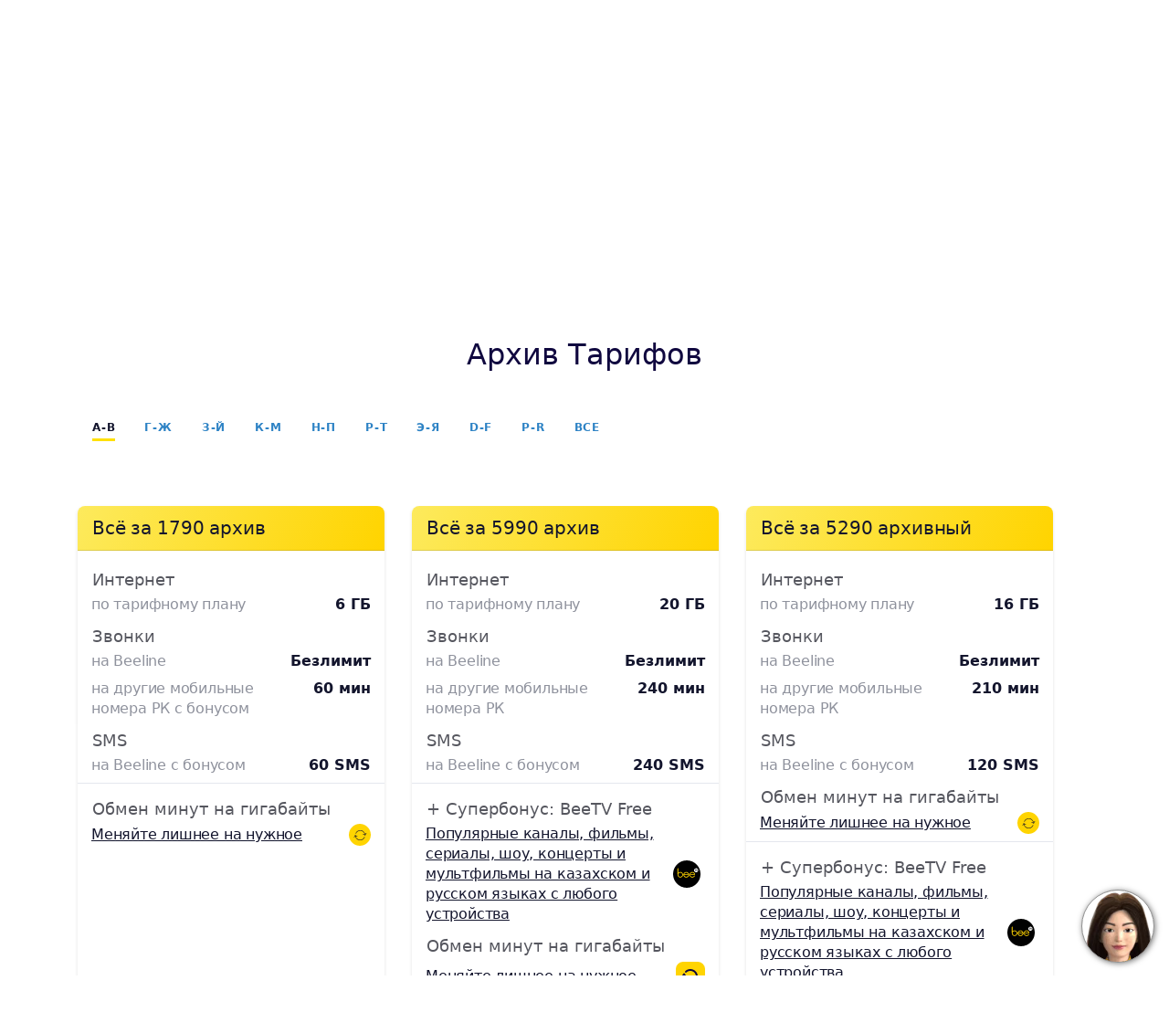

--- FILE ---
content_type: text/css;charset=UTF-8
request_url: https://beeline.kz/webfiles/1767857310045/dist/css/sprite.css
body_size: 7676
content:
.svg-404_pic {
	background: url("svg/sprite.css-9fd5e7ec.svg") 67.49740394600208% 20.209059233449477% no-repeat;
}

.svg-404_pic-dims {
	width: 247px;
	height: 307px;
}

.svg-500error {
	background: url("svg/sprite.css-9fd5e7ec.svg") 90.88145896656535% 21.991701244813278% no-repeat;
}

.svg-500error-dims {
	width: 223px;
	height: 204px;
}

.svg-Plus-dark {
	background: url("svg/sprite.css-9fd5e7ec.svg") 83.41708542713567% 74.56597222222223% no-repeat;
}

.svg-Plus-dark-dims {
	width: 16px;
	height: 16px;
}

.svg-QR-code {
	background: url("svg/sprite.css-9fd5e7ec.svg") 71.58590308370044% 55.54272517321016% no-repeat;
}

.svg-QR-code-dims {
	width: 302px;
	height: 302px;
}

.svg-a-icon {
	background: url("svg/sprite.css-9fd5e7ec.svg") 92.67676767676768% 81.73076923076923% no-repeat;
}

.svg-a-icon-dims {
	width: 22px;
	height: 24px;
}

.svg-a-icon--white {
	background: url("svg/sprite.css-9fd5e7ec.svg") 69.57250628667225% 74.82578397212544% no-repeat;
}

.svg-a-icon--white-dims {
	width: 17px;
	height: 20px;
}

.svg-alert {
	background: url("svg/sprite.css-9fd5e7ec.svg") 89.43364327979712% 68.62401402278702% no-repeat;
}

.svg-alert-dims {
	width: 27px;
	height: 27px;
}

.svg-app-logo {
	background: url("svg/sprite.css-9fd5e7ec.svg") 95.02999143101971% 46.666666666666664% no-repeat;
}

.svg-app-logo-dims {
	width: 43px;
	height: 43px;
}

.svg-apple_black {
	background: url("svg/sprite.css-9fd5e7ec.svg") 84.81012658227849% 68.6842105263158% no-repeat;
}

.svg-apple_black-dims {
	width: 25px;
	height: 28px;
}

.svg-arrow-details {
	background: url("svg/sprite.css-9fd5e7ec.svg") 79.19463087248322% 96.52173913043478% no-repeat;
}

.svg-arrow-details-dims {
	width: 18px;
	height: 18px;
}

.svg-arrow-down {
	background: url("svg/sprite.css-9fd5e7ec.svg") 93.55108877721943% 40.32815198618307% no-repeat;
}

.svg-arrow-down-dims {
	width: 16px;
	height: 10px;
}

.svg-arrow-down_link-blue {
	background: url("svg/sprite.css-9fd5e7ec.svg") 80.70469798657719% 96.52173913043478% no-repeat;
}

.svg-arrow-down_link-blue-dims {
	width: 18px;
	height: 18px;
}

.svg-arrow-left {
	background: url("svg/sprite.css-9fd5e7ec.svg") 53.02013422818792% 69.63350785340315% no-repeat;
}

.svg-arrow-left-dims {
	width: 18px;
	height: 22px;
}

.svg-arrow-left-carousel {
	background: url("svg/sprite.css-9fd5e7ec.svg") 94.90818030050083% 68.20557491289199% no-repeat;
}

.svg-arrow-left-carousel-dims {
	width: 12px;
	height: 20px;
}

.svg-arrow-left_black {
	background: url("svg/sprite.css-9fd5e7ec.svg") 91.63851351351352% 68.56392294220666% no-repeat;
}

.svg-arrow-left_black-dims {
	width: 26px;
	height: 26px;
}

.svg-arrow-right {
	background: url("svg/sprite.css-9fd5e7ec.svg") 80.30431107354184% 68.74451273046532% no-repeat;
}

.svg-arrow-right-dims {
	width: 27px;
	height: 29px;
}

.svg-arrow-right-carousel {
	background: url("svg/sprite.css-9fd5e7ec.svg") 94.90818030050083% 71.16724738675958% no-repeat;
}

.svg-arrow-right-carousel-dims {
	width: 12px;
	height: 20px;
}

.svg-arrow-right-gray {
	background: url("svg/sprite.css-9fd5e7ec.svg") 88.49040867389492% 66.29213483146067% no-repeat;
}

.svg-arrow-right-gray-dims {
	width: 11px;
	height: 11px;
}

.svg-arrow-right-mini {
	background: url("svg/sprite.css-9fd5e7ec.svg") 89.5% 74.4367417677643% no-repeat;
}

.svg-arrow-right-mini-dims {
	width: 10px;
	height: 14px;
}

.svg-arrow-right-up {
	background: url("svg/sprite.css-9fd5e7ec.svg") 82.21476510067114% 96.52173913043478% no-repeat;
}

.svg-arrow-right-up-dims {
	width: 18px;
	height: 18px;
}

.svg-arrow-right_deep-blue {
	background: url("svg/sprite.css-9fd5e7ec.svg") 90.33333333333333% 74.4367417677643% no-repeat;
}

.svg-arrow-right_deep-blue-dims {
	width: 10px;
	height: 14px;
}

.svg-arrow-right_red {
	background: url("svg/sprite.css-9fd5e7ec.svg") 91.09075770191507% 74.4367417677643% no-repeat;
}

.svg-arrow-right_red-dims {
	width: 9px;
	height: 14px;
}

.svg-arrow-right_white {
	background: url("svg/sprite.css-9fd5e7ec.svg") 94.57881567973311% 39.096437880104254% no-repeat;
}

.svg-arrow-right_white-dims {
	width: 11px;
	height: 17px;
}

.svg-arrow-up {
	background: url("svg/sprite.css-9fd5e7ec.svg") 94.89112227805695% 40.32815198618307% no-repeat;
}

.svg-arrow-up-dims {
	width: 16px;
	height: 10px;
}

.svg-arrow-up-right-circle {
	background: url("svg/sprite.css-9fd5e7ec.svg") 74.15824915824916% 96.7741935483871% no-repeat;
}

.svg-arrow-up-right-circle-dims {
	width: 22px;
	height: 21px;
}

.svg-arrow-up-right-circle_black {
	background: url("svg/sprite.css-9fd5e7ec.svg") 93.83445945945945% 68.56392294220666% no-repeat;
}

.svg-arrow-up-right-circle_black-dims {
	width: 26px;
	height: 26px;
}

.svg-arrow-up_white {
	background: url("svg/sprite.css-9fd5e7ec.svg") 54.898648648648646% 75.21891418563924% no-repeat;
}

.svg-arrow-up_white-dims {
	width: 26px;
	height: 26px;
}

.svg-bee_tv {
	background: url("svg/sprite.css-9fd5e7ec.svg") 57.0945945945946% 75.21891418563924% no-repeat;
}

.svg-bee_tv-dims {
	width: 26px;
	height: 26px;
}

.svg-beehome {
	background: url("svg/sprite.css-9fd5e7ec.svg") 84.30451127819549% 36.68430335097002% no-repeat;
}

.svg-beehome-dims {
	width: 146px;
	height: 34px;
}

.svg-beehome-ellipse {
	background: url("svg/sprite.css-9fd5e7ec.svg") 59.41499085923218% 69.04761904761905% no-repeat;
}

.svg-beehome-ellipse-dims {
	width: 116px;
	height: 34px;
}

.svg-beelinecard-icon {
	background: url("svg/sprite.css-9fd5e7ec.svg") 59.29054054054054% 75.21891418563924% no-repeat;
}

.svg-beelinecard-icon-dims {
	width: 26px;
	height: 26px;
}

.svg-book {
	background: url("svg/sprite.css-9fd5e7ec.svg") 17.62152777777778% 93.19606087735005% no-repeat;
}

.svg-book-dims {
	width: 58px;
	height: 51px;
}

.svg-borring-arrow-down {
	background: url("svg/sprite.css-9fd5e7ec.svg") 96.16026711185309% 95% no-repeat;
}

.svg-borring-arrow-down-dims {
	width: 12px;
	height: 8px;
}

.svg-briefcase {
	background: url("svg/sprite.css-9fd5e7ec.svg") 100% 0 no-repeat;
}

.svg-briefcase-dims {
	width: 58px;
	height: 58px;
}

.svg-calendar {
	background: url("svg/sprite.css-9fd5e7ec.svg") 53.02013422818792% 71.36640557006092% no-repeat;
}

.svg-calendar-dims {
	width: 18px;
	height: 19px;
}

.svg-call-icon {
	background: url("svg/sprite.css-9fd5e7ec.svg") 61.486486486486484% 75.21891418563924% no-repeat;
}

.svg-call-icon-dims {
	width: 26px;
	height: 26px;
}

.svg-check-mark_yellow {
	background: url("svg/sprite.css-9fd5e7ec.svg") 89.88294314381271% 65.34140017286084% no-repeat;
}

.svg-check-mark_yellow-dims {
	width: 14px;
	height: 11px;
}

.svg-check-puzzle-icon {
	background: url("svg/sprite.css-9fd5e7ec.svg") 88.94557823129252% 84.5679012345679% no-repeat;
}

.svg-check-puzzle-icon-dims {
	width: 34px;
	height: 34px;
}

.svg-check_white {
	background: url("svg/sprite.css-9fd5e7ec.svg") 81.90954773869346% 66.4069264069264% no-repeat;
}

.svg-check_white-dims {
	width: 16px;
	height: 13px;
}

.svg-clearX {
	background: url("svg/sprite.css-9fd5e7ec.svg") 63.682432432432435% 75.15310586176727% no-repeat;
}

.svg-clearX-dims {
	width: 26px;
	height: 25px;
}

.svg-clock {
	background: url("svg/sprite.css-9fd5e7ec.svg") 91.83673469387755% 84.5679012345679% no-repeat;
}

.svg-clock-dims {
	width: 34px;
	height: 34px;
}

.svg-close {
	background: url("svg/sprite.css-9fd5e7ec.svg") 69.25675675675676% 91.15586690017513% no-repeat;
}

.svg-close-dims {
	width: 26px;
	height: 26px;
}

.svg-close-black {
	background: url("svg/sprite.css-9fd5e7ec.svg") 79.71500419111484% 74.63075586446568% no-repeat;
}

.svg-close-black-dims {
	width: 17px;
	height: 17px;
}

.svg-closedashboard {
	background: url("svg/sprite.css-9fd5e7ec.svg") 86.56093489148581% 66.34948096885813% no-repeat;
}

.svg-closedashboard-dims {
	width: 12px;
	height: 12px;
}

.svg-constructor-tv {
	background: url("svg/sprite.css-9fd5e7ec.svg") 94.64609800362976% 36.55536028119508% no-repeat;
}

.svg-constructor-tv-dims {
	width: 108px;
	height: 30px;
}

.svg-cov-icon-arrow {
	background: url("svg/sprite.css-9fd5e7ec.svg") 91.84013322231473% 74.4367417677643% no-repeat;
}

.svg-cov-icon-arrow-dims {
	width: 9px;
	height: 14px;
}

.svg-cov-icon-cross {
	background: url("svg/sprite.css-9fd5e7ec.svg") 71.45270270270271% 91.15586690017513% no-repeat;
}

.svg-cov-icon-cross-dims {
	width: 26px;
	height: 26px;
}

.svg-cov-icon-distance {
	background: url("svg/sprite.css-9fd5e7ec.svg") 63.09931506849315% 72.55772646536413% no-repeat;
}

.svg-cov-icon-distance-dims {
	width: 42px;
	height: 42px;
}

.svg-cov-icon-info {
	background: url("svg/sprite.css-9fd5e7ec.svg") 16.077441077441076% 99.12739965095986% no-repeat;
}

.svg-cov-icon-info-dims {
	width: 22px;
	height: 22px;
}

.svg-cov-icon-mask {
	background: url("svg/sprite.css-9fd5e7ec.svg") 66.69520547945206% 72.55772646536413% no-repeat;
}

.svg-cov-icon-mask-dims {
	width: 42px;
	height: 42px;
}

.svg-cov-icon-office {
	background: url("svg/sprite.css-9fd5e7ec.svg") 70.29109589041096% 72.55772646536413% no-repeat;
}

.svg-cov-icon-office-dims {
	width: 42px;
	height: 42px;
}

.svg-cov-icon-tick {
	background: url("svg/sprite.css-9fd5e7ec.svg") 73.64864864864865% 91.15586690017513% no-repeat;
}

.svg-cov-icon-tick-dims {
	width: 26px;
	height: 26px;
}

.svg-cov-icon-wash {
	background: url("svg/sprite.css-9fd5e7ec.svg") 73.88698630136986% 72.55772646536413% no-repeat;
}

.svg-cov-icon-wash-dims {
	width: 42px;
	height: 42px;
}

.svg-cov-smile-high {
	background: url("svg/sprite.css-9fd5e7ec.svg") 75.8445945945946% 91.15586690017513% no-repeat;
}

.svg-cov-smile-high-dims {
	width: 26px;
	height: 26px;
}

.svg-cov-smile-low {
	background: url("svg/sprite.css-9fd5e7ec.svg") 78.04054054054055% 91.15586690017513% no-repeat;
}

.svg-cov-smile-low-dims {
	width: 26px;
	height: 26px;
}

.svg-cov-smile-middle {
	background: url("svg/sprite.css-9fd5e7ec.svg") 80.23648648648648% 91.15586690017513% no-repeat;
}

.svg-cov-smile-middle-dims {
	width: 26px;
	height: 26px;
}

.svg-cross_black-5 {
	background: url("svg/sprite.css-9fd5e7ec.svg") 87.56260434056762% 66.34948096885813% no-repeat;
}

.svg-cross_black-5-dims {
	width: 12px;
	height: 12px;
}

.svg-danger-red {
	background: url("svg/sprite.css-9fd5e7ec.svg") 56.96095076400679% 91.63732394366197% no-repeat;
}

.svg-danger-red-dims {
	width: 32px;
	height: 32px;
}

.svg-danger-white {
	background: url("svg/sprite.css-9fd5e7ec.svg") 94.72789115646259% 84.5679012345679% no-repeat;
}

.svg-danger-white-dims {
	width: 34px;
	height: 34px;
}

.svg-done {
	background: url("svg/sprite.css-9fd5e7ec.svg") 85.17179023508137% 83.55263157894737% no-repeat;
}

.svg-done-dims {
	width: 104px;
	height: 104px;
}

.svg-dont-know-icon {
	background: url("svg/sprite.css-9fd5e7ec.svg") 72.95918367346938% 87.83068783068784% no-repeat;
}

.svg-dont-know-icon-dims {
	width: 34px;
	height: 34px;
}

.svg-dots-vertical {
	background: url("svg/sprite.css-9fd5e7ec.svg") 94.85477178423237% 30.555555555555557% no-repeat;
}

.svg-dots-vertical-dims {
	width: 5px;
	height: 16px;
}

.svg-ellipse_75 {
	background: url("svg/sprite.css-9fd5e7ec.svg") 47.319148936170215% 75.30973451327434% no-repeat;
}

.svg-ellipse_75-dims {
	width: 35px;
	height: 38px;
}

.svg-ellipse_arrow_left {
	background: url("svg/sprite.css-9fd5e7ec.svg") 75.85034013605443% 87.83068783068784% no-repeat;
}

.svg-ellipse_arrow_left-dims {
	width: 34px;
	height: 34px;
}

.svg-ellipse_arrow_right {
	background: url("svg/sprite.css-9fd5e7ec.svg") 78.74149659863946% 87.83068783068784% no-repeat;
}

.svg-ellipse_arrow_right-dims {
	width: 34px;
	height: 34px;
}

.svg-email {
	background: url("svg/sprite.css-9fd5e7ec.svg") 27.56119673617407% 83.78887841658812% no-repeat;
}

.svg-email-dims {
	width: 107px;
	height: 107px;
}

.svg-empty_phone {
	background: url("svg/sprite.css-9fd5e7ec.svg") 81.63265306122449% 87.83068783068784% no-repeat;
}

.svg-empty_phone-dims {
	width: 34px;
	height: 34px;
}

.svg-error {
	background: url("svg/sprite.css-9fd5e7ec.svg") 46.92028985507246% 83.70998116760829% no-repeat;
}

.svg-error-dims {
	width: 106px;
	height: 106px;
}

.svg-exchange {
	background: url("svg/sprite.css-9fd5e7ec.svg") 81.07202680067002% 74.63075586446568% no-repeat;
}

.svg-exchange-dims {
	width: 16px;
	height: 17px;
}

.svg-exchange_deep-blue-main {
	background: url("svg/sprite.css-9fd5e7ec.svg") 84.7571189279732% 74.56597222222223% no-repeat;
}

.svg-exchange_deep-blue-main-dims {
	width: 16px;
	height: 16px;
}

.svg-exchange_yellow {
	background: url("svg/sprite.css-9fd5e7ec.svg") 82.43243243243244% 91.15586690017513% no-repeat;
}

.svg-exchange_yellow-dims {
	width: 26px;
	height: 26px;
}

.svg-exclamation-dark {
	background: url("svg/sprite.css-9fd5e7ec.svg") 17.92929292929293% 99.12739965095986% no-repeat;
}

.svg-exclamation-dark-dims {
	width: 22px;
	height: 22px;
}

.svg-exclamation-mark {
	background: url("svg/sprite.css-9fd5e7ec.svg") 84.62837837837837% 91.15586690017513% no-repeat;
}

.svg-exclamation-mark-dims {
	width: 26px;
	height: 26px;
}

.svg-exclamation-yellow {
	background: url("svg/sprite.css-9fd5e7ec.svg") 86.82432432432432% 91.15586690017513% no-repeat;
}

.svg-exclamation-yellow-dims {
	width: 26px;
	height: 26px;
}

.svg-eye {
	background: url("svg/sprite.css-9fd5e7ec.svg") 65.87837837837837% 74.82578397212544% no-repeat;
}

.svg-eye-dims {
	width: 26px;
	height: 20px;
}

.svg-eye-closed {
	background: url("svg/sprite.css-9fd5e7ec.svg") 89.02027027027027% 91.15586690017513% no-repeat;
}

.svg-eye-closed-dims {
	width: 26px;
	height: 26px;
}

.svg-eye-off {
	background: url("svg/sprite.css-9fd5e7ec.svg") 91.21621621621621% 91.15586690017513% no-repeat;
}

.svg-eye-off-dims {
	width: 26px;
	height: 26px;
}

.svg-facebook-zero {
	background: url("svg/sprite.css-9fd5e7ec.svg") 70.64220183486239% 74.82578397212544% no-repeat;
}

.svg-facebook-zero-dims {
	width: 11px;
	height: 20px;
}

.svg-fb {
	background: url("svg/sprite.css-9fd5e7ec.svg") 77.48287671232876% 72.55772646536413% no-repeat;
}

.svg-fb-dims {
	width: 42px;
	height: 42px;
}

.svg-feature-1 {
	background: url("svg/sprite.css-9fd5e7ec.svg") 89.98109640831758% 56.496062992125985% no-repeat;
}

.svg-feature-1-dims {
	width: 152px;
	height: 152px;
}

.svg-feature-2 {
	background: url("svg/sprite.css-9fd5e7ec.svg") 0 87.5% no-repeat;
}

.svg-feature-2-dims {
	width: 152px;
	height: 152px;
}

.svg-feature-3 {
	background: url("svg/sprite.css-9fd5e7ec.svg") 14.366729678638942% 87.5% no-repeat;
}

.svg-feature-3-dims {
	width: 152px;
	height: 152px;
}

.svg-ferry {
	background: url("svg/sprite.css-9fd5e7ec.svg") 93.41216216216216% 91.15586690017513% no-repeat;
}

.svg-ferry-dims {
	width: 26px;
	height: 26px;
}

.svg-file_copy {
	background: url("svg/sprite.css-9fd5e7ec.svg") 100% 5.225225225225225% no-repeat;
}

.svg-file_copy-dims {
	width: 58px;
	height: 58px;
}

.svg-file_search {
	background: url("svg/sprite.css-9fd5e7ec.svg") 100% 10.45045045045045% no-repeat;
}

.svg-file_search-dims {
	width: 58px;
	height: 58px;
}

.svg-film {
	background: url("svg/sprite.css-9fd5e7ec.svg") 14.18918918918919% 97.19789842381786% no-repeat;
}

.svg-film-dims {
	width: 26px;
	height: 26px;
}

.svg-fire_red {
	background: url("svg/sprite.css-9fd5e7ec.svg") 85.95317725752508% 74.56597222222223% no-repeat;
}

.svg-fire_red-dims {
	width: 14px;
	height: 16px;
}

.svg-flag {
	background: url("svg/sprite.css-9fd5e7ec.svg") 100% 15.675675675675675% no-repeat;
}

.svg-flag-dims {
	width: 58px;
	height: 58px;
}

.svg-g-icon {
	background: url("svg/sprite.css-9fd5e7ec.svg") 95.12605042016807% 90.83769633507853% no-repeat;
}

.svg-g-icon-dims {
	width: 20px;
	height: 22px;
}

.svg-g-icon--white {
	background: url("svg/sprite.css-9fd5e7ec.svg") 19.764507989907486% 99.12739965095986% no-repeat;
}

.svg-g-icon--white-dims {
	width: 21px;
	height: 22px;
}

.svg-gaming {
	background: url("svg/sprite.css-9fd5e7ec.svg") 56.201881950384944% 88.37622005323868% no-repeat;
}

.svg-gaming-dims {
	width: 41px;
	height: 41px;
}

.svg-gear {
	background: url("svg/sprite.css-9fd5e7ec.svg") 60.25316455696203% 97.11286089238845% no-repeat;
}

.svg-gear-dims {
	width: 25px;
	height: 25px;
}

.svg-gift {
	background: url("svg/sprite.css-9fd5e7ec.svg") 34.61868037703513% 88.53333333333333% no-repeat;
}

.svg-gift-dims {
	width: 43px;
	height: 43px;
}

.svg-gift {
	background: url("svg/sprite.css-9fd5e7ec.svg") 16.385135135135137% 97.19789842381786% no-repeat;
}

.svg-gift-dims {
	width: 26px;
	height: 26px;
}

.svg-gift-box {
	background: url("svg/sprite.css-9fd5e7ec.svg") 18.58108108108108% 97.19789842381786% no-repeat;
}

.svg-gift-box-dims {
	width: 26px;
	height: 26px;
}

.svg-graduate {
	background: url("svg/sprite.css-9fd5e7ec.svg") 10.01727115716753% 99.55156950672645% no-repeat;
}

.svg-graduate-dims {
	width: 52px;
	height: 53px;
}

.svg-h-icon {
	background: url("svg/sprite.css-9fd5e7ec.svg") 21.54882154882155% 99.12739965095986% no-repeat;
}

.svg-h-icon-dims {
	width: 22px;
	height: 22px;
}

.svg-h-icon--white {
	background: url("svg/sprite.css-9fd5e7ec.svg") 72.10084033613445% 74.82578397212544% no-repeat;
}

.svg-h-icon--white-dims {
	width: 20px;
	height: 20px;
}

.svg-hamb {
	background: url("svg/sprite.css-9fd5e7ec.svg") 84.52380952380952% 87.83068783068784% no-repeat;
}

.svg-hamb-dims {
	width: 34px;
	height: 34px;
}

.svg-handshake {
	background: url("svg/sprite.css-9fd5e7ec.svg") 49.290780141843975% 56.26151012891344% no-repeat;
}

.svg-handshake-dims {
	width: 82px;
	height: 82px;
}

.svg-help-circle1 {
	background: url("svg/sprite.css-9fd5e7ec.svg") 94.68802698145025% 81.73076923076923% no-repeat;
}

.svg-help-circle1-dims {
	width: 24px;
	height: 24px;
}

.svg-hero-img {
	background: url("svg/sprite.css-9fd5e7ec.svg") 0 0 no-repeat;
}

.svg-hero-img-dims {
	width: 650px;
	height: 431px;
}

.svg-highSpeed {
	background: url("svg/sprite.css-9fd5e7ec.svg") 83.98876404494382% 39.50834064969271% no-repeat;
}

.svg-highSpeed-dims {
	width: 142px;
	height: 29px;
}

.svg-hr_menu {
	background: url("svg/sprite.css-9fd5e7ec.svg") 84.36454849498328% 66.34948096885813% no-repeat;
}

.svg-hr_menu-dims {
	width: 14px;
	height: 12px;
}

.svg-hr_menu_orange {
	background: url("svg/sprite.css-9fd5e7ec.svg") 85.5351170568562% 66.34948096885813% no-repeat;
}

.svg-hr_menu_orange-dims {
	width: 14px;
	height: 12px;
}

.svg-ic_bright {
	background: url("svg/sprite.css-9fd5e7ec.svg") 100% 20.9009009009009% no-repeat;
}

.svg-ic_bright-dims {
	width: 58px;
	height: 58px;
}

.svg-ic_change {
	background: url("svg/sprite.css-9fd5e7ec.svg") 87.41496598639456% 87.83068783068784% no-repeat;
}

.svg-ic_change-dims {
	width: 34px;
	height: 34px;
}

.svg-ic_diamond {
	background: url("svg/sprite.css-9fd5e7ec.svg") 100% 26.126126126126128% no-repeat;
}

.svg-ic_diamond-dims {
	width: 58px;
	height: 58px;
}

.svg-ic_earth {
	background: url("svg/sprite.css-9fd5e7ec.svg") 100% 31.35135135135135% no-repeat;
}

.svg-ic_earth-dims {
	width: 58px;
	height: 58px;
}

.svg-ic_fair {
	background: url("svg/sprite.css-9fd5e7ec.svg") 100% 36.57657657657658% no-repeat;
}

.svg-ic_fair-dims {
	width: 58px;
	height: 58px;
}

.svg-ic_heart {
	background: url("svg/sprite.css-9fd5e7ec.svg") 100% 41.8018018018018% no-repeat;
}

.svg-ic_heart-dims {
	width: 58px;
	height: 58px;
}

.svg-ic_innovations {
	background: url("svg/sprite.css-9fd5e7ec.svg") 100% 47.027027027027025% no-repeat;
}

.svg-ic_innovations-dims {
	width: 58px;
	height: 58px;
}

.svg-ic_lean {
	background: url("svg/sprite.css-9fd5e7ec.svg") 100% 52.252252252252255% no-repeat;
}

.svg-ic_lean-dims {
	width: 58px;
	height: 58px;
}

.svg-ic_learning {
	background: url("svg/sprite.css-9fd5e7ec.svg") 100% 57.47747747747748% no-repeat;
}

.svg-ic_learning-dims {
	width: 58px;
	height: 58px;
}

.svg-ic_lovecustomer {
	background: url("svg/sprite.css-9fd5e7ec.svg") 100% 62.7027027027027% no-repeat;
}

.svg-ic_lovecustomer-dims {
	width: 58px;
	height: 58px;
}

.svg-ic_mobile {
	background: url("svg/sprite.css-9fd5e7ec.svg") 100% 67.92792792792793% no-repeat;
}

.svg-ic_mobile-dims {
	width: 58px;
	height: 58px;
}

.svg-ic_money {
	background: url("svg/sprite.css-9fd5e7ec.svg") 100% 73.15315315315316% no-repeat;
}

.svg-ic_money-dims {
	width: 58px;
	height: 58px;
}

.svg-ic_team {
	background: url("svg/sprite.css-9fd5e7ec.svg") 100% 78.37837837837837% no-repeat;
}

.svg-ic_team-dims {
	width: 58px;
	height: 58px;
}

.svg-ic_undertaking {
	background: url("svg/sprite.css-9fd5e7ec.svg") 100% 83.6036036036036% no-repeat;
}

.svg-ic_undertaking-dims {
	width: 58px;
	height: 58px;
}

.svg-ic_vacation {
	background: url("svg/sprite.css-9fd5e7ec.svg") 100% 88.82882882882883% no-repeat;
}

.svg-ic_vacation-dims {
	width: 58px;
	height: 58px;
}

.svg-imei-doc {
	background: url("svg/sprite.css-9fd5e7ec.svg") 52.8127623845508% 74.3881118881119% no-repeat;
}

.svg-imei-doc-dims {
	width: 19px;
	height: 24px;
}

.svg-imei_block_copy {
	background: url("svg/sprite.css-9fd5e7ec.svg") 83.7248322147651% 96.52173913043478% no-repeat;
}

.svg-imei_block_copy-dims {
	width: 18px;
	height: 18px;
}

.svg-imei_block_devices_blocked {
	background: url("svg/sprite.css-9fd5e7ec.svg") 90.3061224489796% 87.83068783068784% no-repeat;
}

.svg-imei_block_devices_blocked-dims {
	width: 34px;
	height: 34px;
}

.svg-imei_block_devices_registered {
	background: url("svg/sprite.css-9fd5e7ec.svg") 93.19727891156462% 87.83068783068784% no-repeat;
}

.svg-imei_block_devices_registered-dims {
	width: 34px;
	height: 34px;
}

.svg-imei_block_devices_unregister {
	background: url("svg/sprite.css-9fd5e7ec.svg") 33.92857142857143% 91.7989417989418% no-repeat;
}

.svg-imei_block_devices_unregister-dims {
	width: 34px;
	height: 34px;
}

.svg-imei_block_in-process {
	background: url("svg/sprite.css-9fd5e7ec.svg") 56.52173913043478% 83.70998116760829% no-repeat;
}

.svg-imei_block_in-process-dims {
	width: 106px;
	height: 106px;
}

.svg-imei_block_info {
	background: url("svg/sprite.css-9fd5e7ec.svg") 36.81972789115646% 91.7989417989418% no-repeat;
}

.svg-imei_block_info-dims {
	width: 34px;
	height: 34px;
}

.svg-imei_block_unblock-in-process {
	background: url("svg/sprite.css-9fd5e7ec.svg") 66.1231884057971% 83.70998116760829% no-repeat;
}

.svg-imei_block_unblock-in-process-dims {
	width: 106px;
	height: 106px;
}

.svg-infinity-symbol {
	background: url("svg/sprite.css-9fd5e7ec.svg") 92.20452640402347% 40.363007778738115% no-repeat;
}

.svg-infinity-symbol-dims {
	width: 17px;
	height: 11px;
}

.svg-infinity-zero {
	background: url("svg/sprite.css-9fd5e7ec.svg") 93.5374149659864% 39.096437880104254% no-repeat;
}

.svg-infinity-zero-dims {
	width: 34px;
	height: 17px;
}

.svg-info-blue {
	background: url("svg/sprite.css-9fd5e7ec.svg") 85.23489932885906% 96.52173913043478% no-repeat;
}

.svg-info-blue-dims {
	width: 18px;
	height: 18px;
}

.svg-info_blue {
	background: url("svg/sprite.css-9fd5e7ec.svg") 39.7108843537415% 91.7989417989418% no-repeat;
}

.svg-info_blue-dims {
	width: 34px;
	height: 34px;
}

.svg-info_primary {
	background: url("svg/sprite.css-9fd5e7ec.svg") 42.60204081632653% 91.7989417989418% no-repeat;
}

.svg-info_primary-dims {
	width: 34px;
	height: 34px;
}

.svg-instagram-zero {
	background: url("svg/sprite.css-9fd5e7ec.svg") 73.78151260504201% 74.82578397212544% no-repeat;
}

.svg-instagram-zero-dims {
	width: 20px;
	height: 20px;
}

.svg-internet-icon {
	background: url("svg/sprite.css-9fd5e7ec.svg") 20.777027027027028% 97.19789842381786% no-repeat;
}

.svg-internet-icon-dims {
	width: 26px;
	height: 26px;
}

.svg-internet-services {
	background: url("svg/sprite.css-9fd5e7ec.svg") 50.42662116040955% 75.30973451327434% no-repeat;
}

.svg-internet-services-dims {
	width: 38px;
	height: 38px;
}

.svg-internet-tv {
	background: url("svg/sprite.css-9fd5e7ec.svg") 57.8806767586821% 72.55772646536413% no-repeat;
}

.svg-internet-tv-dims {
	width: 87px;
	height: 42px;
}

.svg-internet-tv-mobile {
	background: url("svg/sprite.css-9fd5e7ec.svg") 87.5804967801288% 64.41881100266194% no-repeat;
}

.svg-internet-tv-mobile-dims {
	width: 123px;
	height: 41px;
}

.svg-kem-logo {
	background: url("svg/sprite.css-9fd5e7ec.svg") 90.42645778938207% 39.473684210526315% no-repeat;
}

.svg-kem-logo-dims {
	width: 61px;
	height: 28px;
}

.svg-lang-icon {
	background: url("svg/sprite.css-9fd5e7ec.svg") 62.31028667790894% 97.02797202797203% no-repeat;
}

.svg-lang-icon-dims {
	width: 24px;
	height: 24px;
}

.svg-lightning_green {
	background: url("svg/sprite.css-9fd5e7ec.svg") 23.4006734006734% 99.12739965095986% no-repeat;
}

.svg-lightning_green-dims {
	width: 22px;
	height: 22px;
}

.svg-lock {
	background: url("svg/sprite.css-9fd5e7ec.svg") 45.493197278911566% 91.7989417989418% no-repeat;
}

.svg-lock-dims {
	width: 34px;
	height: 34px;
}

.svg-loggedin-icon {
	background: url("svg/sprite.css-9fd5e7ec.svg") 87.81942078364565% 72.17314487632508% no-repeat;
}

.svg-loggedin-icon-dims {
	width: 36px;
	height: 36px;
}

.svg-logo {
	background: url("svg/sprite.css-9fd5e7ec.svg") 63.48122866894198% 88.14159292035399% no-repeat;
}

.svg-logo-dims {
	width: 38px;
	height: 38px;
}

.svg-logo-text {
	background: url("svg/sprite.css-9fd5e7ec.svg") 91.80790960451978% 0 no-repeat;
}

.svg-logo-text-dims {
	width: 502px;
	height: 174px;
}

.svg-mail-icon {
	background: url("svg/sprite.css-9fd5e7ec.svg") 48.3843537414966% 91.7989417989418% no-repeat;
}

.svg-mail-icon-dims {
	width: 34px;
	height: 34px;
}

.svg-master-card {
	background: url("svg/sprite.css-9fd5e7ec.svg") 92.27467811158799% 63.796133567662565% no-repeat;
}

.svg-master-card-dims {
	width: 45px;
	height: 30px;
}

.svg-message-square1 {
	background: url("svg/sprite.css-9fd5e7ec.svg") 25.252525252525253% 99.12739965095986% no-repeat;
}

.svg-message-square1-dims {
	width: 22px;
	height: 22px;
}

.svg-mfs-icon {
	background: url("svg/sprite.css-9fd5e7ec.svg") 22.972972972972972% 97.19789842381786% no-repeat;
}

.svg-mfs-icon-dims {
	width: 26px;
	height: 26px;
}

.svg-mfs-wallet {
	background: url("svg/sprite.css-9fd5e7ec.svg") 73.92795883361921% 68.92605633802818% no-repeat;
}

.svg-mfs-wallet-dims {
	width: 44px;
	height: 32px;
}

.svg-mission-img {
	background: url("svg/sprite.css-9fd5e7ec.svg") 0 60.70422535211268% no-repeat;
}

.svg-mission-img-dims {
	width: 556px;
	height: 458px;
}

.svg-mobile {
	background: url("svg/sprite.css-9fd5e7ec.svg") 25.16891891891892% 97.19789842381786% no-repeat;
}

.svg-mobile-dims {
	width: 26px;
	height: 26px;
}

.svg-my-beeline-logo {
	background: url("svg/sprite.css-9fd5e7ec.svg") 100% 94.05405405405405% no-repeat;
}

.svg-my-beeline-logo-dims {
	width: 58px;
	height: 58px;
}

.svg-new-logo {
	background: url("svg/sprite.css-9fd5e7ec.svg") 68.76122082585279% 69.04761904761905% no-repeat;
}

.svg-new-logo-dims {
	width: 96px;
	height: 34px;
}

.svg-new-num {
	background: url("svg/sprite.css-9fd5e7ec.svg") 59.375% 91.63732394366197% no-repeat;
}

.svg-new-num-dims {
	width: 26px;
	height: 32px;
}

.svg-new-phone {
	background: url("svg/sprite.css-9fd5e7ec.svg") 94.35551811288964% 31.20567375886525% no-repeat;
}

.svg-new-phone-dims {
	width: 23px;
	height: 40px;
}

.svg-new-search-icon {
	background: url("svg/sprite.css-9fd5e7ec.svg") 27.104377104377104% 99.12739965095986% no-repeat;
}

.svg-new-search-icon-dims {
	width: 22px;
	height: 22px;
}

.svg-newsearch-icon {
	background: url("svg/sprite.css-9fd5e7ec.svg") 51.275510204081634% 91.7989417989418% no-repeat;
}

.svg-newsearch-icon-dims {
	width: 34px;
	height: 34px;
}

.svg-notification {
	background: url("svg/sprite.css-9fd5e7ec.svg") 75.39882451721243% 74.82578397212544% no-repeat;
}

.svg-notification-dims {
	width: 19px;
	height: 20px;
}

.svg-notify_error-red {
	background: url("svg/sprite.css-9fd5e7ec.svg") 82.6565143824027% 68.74451273046532% no-repeat;
}

.svg-notify_error-red-dims {
	width: 28px;
	height: 29px;
}

.svg-notify_yellow-deep {
	background: url("svg/sprite.css-9fd5e7ec.svg") 28.956228956228955% 99.12739965095986% no-repeat;
}

.svg-notify_yellow-deep-dims {
	width: 22px;
	height: 22px;
}

.svg-notyour-num {
	background: url("svg/sprite.css-9fd5e7ec.svg") 90.88586030664395% 71.85576077396658% no-repeat;
}

.svg-notyour-num-dims {
	width: 36px;
	height: 31px;
}

.svg-obl-icon {
	background: url("svg/sprite.css-9fd5e7ec.svg") 64.33389544688028% 97.02797202797203% no-repeat;
}

.svg-obl-icon-dims {
	width: 24px;
	height: 24px;
}

.svg-odnoklassniki-zero {
	background: url("svg/sprite.css-9fd5e7ec.svg") 76.67224080267559% 74.82578397212544% no-repeat;
}

.svg-odnoklassniki-zero-dims {
	width: 14px;
	height: 20px;
}

.svg-ok {
	background: url("svg/sprite.css-9fd5e7ec.svg") 81.07876712328768% 72.55772646536413% no-repeat;
}

.svg-ok-dims {
	width: 42px;
	height: 42px;
}

.svg-old-phone {
	background: url("svg/sprite.css-9fd5e7ec.svg") 58.803706823925864% 88.29787234042553% no-repeat;
}

.svg-old-phone-dims {
	width: 23px;
	height: 40px;
}

.svg-orange-arrow {
	background: url("svg/sprite.css-9fd5e7ec.svg") 92.07011686143572% 65.22864538395169% no-repeat;
}

.svg-orange-arrow-dims {
	width: 12px;
	height: 9px;
}

.svg-other-icon {
	background: url("svg/sprite.css-9fd5e7ec.svg") 27.364864864864863% 97.19789842381786% no-repeat;
}

.svg-other-icon-dims {
	width: 26px;
	height: 26px;
}

.svg-paperclip {
	background: url("svg/sprite.css-9fd5e7ec.svg") 66.3575042158516% 97.02797202797203% no-repeat;
}

.svg-paperclip-dims {
	width: 24px;
	height: 24px;
}

.svg-people-kem {
	background: url("svg/sprite.css-9fd5e7ec.svg") 93.79251700680273% 71.79261862917399% no-repeat;
}

.svg-people-kem-dims {
	width: 34px;
	height: 30px;
}

.svg-phone-beeline {
	background: url("svg/sprite.css-9fd5e7ec.svg") 95.07640067911714% 18.945487042001787% no-repeat;
}

.svg-phone-beeline-dims {
	width: 32px;
	height: 49px;
}

.svg-phone-blue {
	background: url("svg/sprite.css-9fd5e7ec.svg") 68.38111298482293% 97.02797202797203% no-repeat;
}

.svg-phone-blue-dims {
	width: 24px;
	height: 24px;
}

.svg-phone-other {
	background: url("svg/sprite.css-9fd5e7ec.svg") 95.07640067911714% 23.324396782841823% no-repeat;
}

.svg-phone-other-dims {
	width: 32px;
	height: 49px;
}

.svg-present {
	background: url("svg/sprite.css-9fd5e7ec.svg") 30.80808080808081% 99.12739965095986% no-repeat;
}

.svg-present-dims {
	width: 22px;
	height: 22px;
}

.svg-present_gb {
	background: url("svg/sprite.css-9fd5e7ec.svg") 29.56081081081081% 97.19789842381786% no-repeat;
}

.svg-present_gb-dims {
	width: 26px;
	height: 26px;
}

.svg-question {
	background: url("svg/sprite.css-9fd5e7ec.svg") 31.756756756756758% 97.19789842381786% no-repeat;
}

.svg-question-dims {
	width: 26px;
	height: 26px;
}

.svg-question-mark {
	background: url("svg/sprite.css-9fd5e7ec.svg") 82.13689482470785% 74.63075586446568% no-repeat;
}

.svg-question-mark-dims {
	width: 12px;
	height: 17px;
}

.svg-question-mark-dark {
	background: url("svg/sprite.css-9fd5e7ec.svg") 86.74496644295301% 96.52173913043478% no-repeat;
}

.svg-question-mark-dark-dims {
	width: 18px;
	height: 18px;
}

.svg-question4tooltip {
	background: url("svg/sprite.css-9fd5e7ec.svg") 75.946173254836% 96.7741935483871% no-repeat;
}

.svg-question4tooltip-dims {
	width: 21px;
	height: 21px;
}

.svg-questionTransparent {
	background: url("svg/sprite.css-9fd5e7ec.svg") 88.25503355704699% 96.52173913043478% no-repeat;
}

.svg-questionTransparent-dims {
	width: 18px;
	height: 18px;
}

.svg-refresh {
	background: url("svg/sprite.css-9fd5e7ec.svg") 37.26201269265639% 83.70998116760829% no-repeat;
}

.svg-refresh-dims {
	width: 107px;
	height: 106px;
}

.svg-region-icon {
	background: url("svg/sprite.css-9fd5e7ec.svg") 67.95952782462058% 74.82578397212544% no-repeat;
}

.svg-region-icon-dims {
	width: 24px;
	height: 20px;
}

.svg-resetPwd {
	background: url("svg/sprite.css-9fd5e7ec.svg") 49.642857142857146% 39.98144712430427% no-repeat;
}

.svg-resetPwd-dims {
	width: 90px;
	height: 90px;
}

.svg-rhomb {
	background: url("svg/sprite.css-9fd5e7ec.svg") 95.11784511784512% 87.215411558669% no-repeat;
}

.svg-rhomb-dims {
	width: 22px;
	height: 26px;
}

.svg-roaming-help {
	background: url("svg/sprite.css-9fd5e7ec.svg") 94.80301760268232% 15.223097112860893% no-repeat;
}

.svg-roaming-help-dims {
	width: 17px;
	height: 25px;
}

.svg-roaming-mnp {
	background: url("svg/sprite.css-9fd5e7ec.svg") 53.02013422818792% 67.68558951965065% no-repeat;
}

.svg-roaming-mnp-dims {
	width: 18px;
	height: 23px;
}

.svg-roaming-other {
	background: url("svg/sprite.css-9fd5e7ec.svg") 33.9527027027027% 97.19789842381786% no-repeat;
}

.svg-roaming-other-dims {
	width: 26px;
	height: 26px;
}

.svg-roaming-tarif {
	background: url("svg/sprite.css-9fd5e7ec.svg") 70.34540859309183% 96.94323144104804% no-repeat;
}

.svg-roaming-tarif-dims {
	width: 23px;
	height: 23px;
}

.svg-roaming-topup {
	background: url("svg/sprite.css-9fd5e7ec.svg") 36.148648648648646% 97.19789842381786% no-repeat;
}

.svg-roaming-topup-dims {
	width: 26px;
	height: 26px;
}

.svg-roaming-wallet {
	background: url("svg/sprite.css-9fd5e7ec.svg") 72.28306655433867% 96.8586387434555% no-repeat;
}

.svg-roaming-wallet-dims {
	width: 23px;
	height: 22px;
}

.svg-router {
	background: url("svg/sprite.css-9fd5e7ec.svg") 94.9486301369863% 42.79359430604982% no-repeat;
}

.svg-router-dims {
	width: 42px;
	height: 44px;
}

.svg-router-fmc {
	background: url("svg/sprite.css-9fd5e7ec.svg") 38.3445945945946% 97.19789842381786% no-repeat;
}

.svg-router-fmc-dims {
	width: 26px;
	height: 26px;
}

.svg-router-icon {
	background: url("svg/sprite.css-9fd5e7ec.svg") 40.54054054054054% 97.19789842381786% no-repeat;
}

.svg-router-icon-dims {
	width: 26px;
	height: 26px;
}

.svg-router-wifi {
	background: url("svg/sprite.css-9fd5e7ec.svg") 42.736486486486484% 97.19789842381786% no-repeat;
}

.svg-router-wifi-dims {
	width: 26px;
	height: 26px;
}

.svg-router_animation {
	background: url("svg/sprite.css-9fd5e7ec.svg") 0 94.72247497725205% no-repeat;
}

.svg-router_animation-dims {
	width: 68px;
	height: 69px;
}

.svg-sadtest {
	background: url("svg/sprite.css-9fd5e7ec.svg") 5.94925634295713% 94.63636363636364% no-repeat;
}

.svg-sadtest-dims {
	width: 67px;
	height: 68px;
}

.svg-search-icon {
	background: url("svg/sprite.css-9fd5e7ec.svg") 89.76510067114094% 96.52173913043478% no-repeat;
}

.svg-search-icon-dims {
	width: 18px;
	height: 18px;
}

.svg-search-icon_black {
	background: url("svg/sprite.css-9fd5e7ec.svg") 32.65993265993266% 99.12739965095986% no-repeat;
}

.svg-search-icon_black-dims {
	width: 22px;
	height: 22px;
}

.svg-seb-logo {
	background: url("svg/sprite.css-9fd5e7ec.svg") 91.1986588432523% 96.52173913043478% no-repeat;
}

.svg-seb-logo-dims {
	width: 17px;
	height: 18px;
}

.svg-seb-share {
	background: url("svg/sprite.css-9fd5e7ec.svg") 90.40835707502374% 44.74418604651163% no-repeat;
}

.svg-seb-share-dims {
	width: 157px;
	height: 93px;
}

.svg-selection {
	background: url("svg/sprite.css-9fd5e7ec.svg") 26.34315424610052% 88.61209964412811% no-repeat;
}

.svg-selection-dims {
	width: 56px;
	height: 44px;
}

.svg-sell-phone {
	background: url("svg/sprite.css-9fd5e7ec.svg") 60.741364785172706% 88.29787234042553% no-repeat;
}

.svg-sell-phone-dims {
	width: 23px;
	height: 40px;
}

.svg-settings-kem {
	background: url("svg/sprite.css-9fd5e7ec.svg") 95.07640067911714% 63.68421052631579% no-repeat;
}

.svg-settings-kem-dims {
	width: 32px;
	height: 28px;
}

.svg-shape {
	background: url("svg/sprite.css-9fd5e7ec.svg") 87.26968174204355% 74.56597222222223% no-repeat;
}

.svg-shape-dims {
	width: 16px;
	height: 16px;
}

.svg-signup-icon {
	background: url("svg/sprite.css-9fd5e7ec.svg") 54.166666666666664% 91.7989417989418% no-repeat;
}

.svg-signup-icon-dims {
	width: 34px;
	height: 34px;
}

.svg-sim {
	background: url("svg/sprite.css-9fd5e7ec.svg") 44.932432432432435% 97.19789842381786% no-repeat;
}

.svg-sim-dims {
	width: 26px;
	height: 26px;
}

.svg-smiling-face {
	background: url("svg/sprite.css-9fd5e7ec.svg") 49.290780141843975% 63.812154696132595% no-repeat;
}

.svg-smiling-face-dims {
	width: 82px;
	height: 82px;
}

.svg-sms-icon {
	background: url("svg/sprite.css-9fd5e7ec.svg") 47.12837837837838% 97.19789842381786% no-repeat;
}

.svg-sms-icon-dims {
	width: 26px;
	height: 26px;
}

.svg-sms-logo {
	background: url("svg/sprite.css-9fd5e7ec.svg") 90.56277056277057% 80.96539162112933% no-repeat;
}

.svg-sms-logo-dims {
	width: 55px;
	height: 70px;
}

.svg-sms-sent {
	background: url("svg/sprite.css-9fd5e7ec.svg") 94.76394849785407% 51.711711711711715% no-repeat;
}

.svg-sms-sent-dims {
	width: 45px;
	height: 58px;
}

.svg-social-group {
	background: url("svg/sprite.css-9fd5e7ec.svg") 91.90573770491804% 15.398230088495575% no-repeat;
}

.svg-social-group-dims {
	width: 234px;
	height: 38px;
}

.svg-square-diagonal-arrow {
	background: url("svg/sprite.css-9fd5e7ec.svg") 34.51178451178451% 99.12739965095986% no-repeat;
}

.svg-square-diagonal-arrow-dims {
	width: 22px;
	height: 22px;
}

.svg-star {
	background: url("svg/sprite.css-9fd5e7ec.svg") 88.60971524288107% 74.56597222222223% no-repeat;
}

.svg-star-dims {
	width: 16px;
	height: 16px;
}

.svg-starAuth {
	background: url("svg/sprite.css-9fd5e7ec.svg") 49.029982363315696% 70.97069597069597% no-repeat;
}

.svg-starAuth-dims {
	width: 76px;
	height: 76px;
}

.svg-station {
	background: url("svg/sprite.css-9fd5e7ec.svg") 0 100% no-repeat;
}

.svg-station-dims {
	width: 58px;
	height: 58px;
}

.svg-success {
	background: url("svg/sprite.css-9fd5e7ec.svg") 75.72463768115942% 83.70998116760829% no-repeat;
}

.svg-success-dims {
	width: 106px;
	height: 106px;
}

.svg-success-small {
	background: url("svg/sprite.css-9fd5e7ec.svg") 5.034722222222222% 100% no-repeat;
}

.svg-success-small-dims {
	width: 58px;
	height: 58px;
}

.svg-success-yellow {
	background: url("svg/sprite.css-9fd5e7ec.svg") 61.884550084889646% 91.63732394366197% no-repeat;
}

.svg-success-yellow-dims {
	width: 32px;
	height: 32px;
}

.svg-successful-mail {
	background: url("svg/sprite.css-9fd5e7ec.svg") 11.821366024518388% 94.2081447963801% no-repeat;
}

.svg-successful-mail-dims {
	width: 68px;
	height: 63px;
}

.svg-tariffs-a {
	background: url("svg/sprite.css-9fd5e7ec.svg") 94.84536082474227% 60.60606060606061% no-repeat;
}

.svg-tariffs-a-dims {
	width: 46px;
	height: 46px;
}

.svg-tariffs-beetv {
	background: url("svg/sprite.css-9fd5e7ec.svg") 94.58762886597938% 79.23351158645276% no-repeat;
}

.svg-tariffs-beetv-dims {
	width: 46px;
	height: 46px;
}

.svg-tariffs-more {
	background: url("svg/sprite.css-9fd5e7ec.svg") 95.00860585197934% 56.42857142857143% no-repeat;
}

.svg-tariffs-more-dims {
	width: 48px;
	height: 48px;
}

.svg-tariffs-n {
	background: url("svg/sprite.css-9fd5e7ec.svg") 22.422680412371133% 92.7807486631016% no-repeat;
}

.svg-tariffs-n-dims {
	width: 46px;
	height: 46px;
}

.svg-tariffs-q {
	background: url("svg/sprite.css-9fd5e7ec.svg") 26.374570446735394% 92.7807486631016% no-repeat;
}

.svg-tariffs-q-dims {
	width: 46px;
	height: 46px;
}

.svg-tariffs-v {
	background: url("svg/sprite.css-9fd5e7ec.svg") 30.326460481099655% 92.7807486631016% no-repeat;
}

.svg-tariffs-v-dims {
	width: 46px;
	height: 46px;
}

.svg-tel {
	background: url("svg/sprite.css-9fd5e7ec.svg") 64.5462256149279% 91.55672823218997% no-repeat;
}

.svg-tel-dims {
	width: 31px;
	height: 31px;
}

.svg-telegram {
	background: url("svg/sprite.css-9fd5e7ec.svg") 49.32432432432432% 97.19789842381786% no-repeat;
}

.svg-telegram-dims {
	width: 26px;
	height: 26px;
}

.svg-telegram-zero {
	background: url("svg/sprite.css-9fd5e7ec.svg") 78.23529411764706% 74.63075586446568% no-repeat;
}

.svg-telegram-zero-dims {
	width: 20px;
	height: 17px;
}

.svg-tenge-sign {
	background: url("svg/sprite.css-9fd5e7ec.svg") 84.67465753424658% 72.236958443855% no-repeat;
}

.svg-tenge-sign-dims {
	width: 42px;
	height: 37px;
}

.svg-testtick {
	background: url("svg/sprite.css-9fd5e7ec.svg") 30.874785591766724% 88.61209964412811% no-repeat;
}

.svg-testtick-dims {
	width: 44px;
	height: 44px;
}

.svg-tg {
	background: url("svg/sprite.css-9fd5e7ec.svg") 38.27054794520548% 88.45470692717585% no-repeat;
}

.svg-tg-dims {
	width: 42px;
	height: 42px;
}

.svg-toggle {
	background: url("svg/sprite.css-9fd5e7ec.svg") 66.7235494880546% 88.14159292035399% no-repeat;
}

.svg-toggle-dims {
	width: 38px;
	height: 38px;
}

.svg-toggle-close {
	background: url("svg/sprite.css-9fd5e7ec.svg") 69.96587030716724% 88.14159292035399% no-repeat;
}

.svg-toggle-close-dims {
	width: 38px;
	height: 38px;
}

.svg-topup-icon {
	background: url("svg/sprite.css-9fd5e7ec.svg") 51.520270270270274% 97.19789842381786% no-repeat;
}

.svg-topup-icon-dims {
	width: 26px;
	height: 26px;
}

.svg-tv {
	background: url("svg/sprite.css-9fd5e7ec.svg") 87.1404399323181% 68.62401402278702% no-repeat;
}

.svg-tv-dims {
	width: 28px;
	height: 27px;
}

.svg-tw {
	background: url("svg/sprite.css-9fd5e7ec.svg") 41.86643835616438% 88.45470692717585% no-repeat;
}

.svg-tw-dims {
	width: 42px;
	height: 42px;
}

.svg-union {
	background: url("svg/sprite.css-9fd5e7ec.svg") 91.05351170568562% 65.34140017286084% no-repeat;
}

.svg-union-dims {
	width: 14px;
	height: 11px;
}

.svg-user-hearth {
	background: url("svg/sprite.css-9fd5e7ec.svg") 67.00507614213198% 91.55672823218997% no-repeat;
}

.svg-user-hearth-dims {
	width: 28px;
	height: 31px;
}

.svg-user_default {
	background: url("svg/sprite.css-9fd5e7ec.svg") 83.17991631799163% 66.4069264069264% no-repeat;
}

.svg-user_default-dims {
	width: 15px;
	height: 13px;
}

.svg-vertical-dot-white {
	background: url("svg/sprite.css-9fd5e7ec.svg") 94.85477178423237% 31.944444444444443% no-repeat;
}

.svg-vertical-dot-white-dims {
	width: 5px;
	height: 16px;
}

.svg-visa-card {
	background: url("svg/sprite.css-9fd5e7ec.svg") 77.70154373927959% 68.74451273046532% no-repeat;
}

.svg-visa-card-dims {
	width: 44px;
	height: 29px;
}

.svg-vk {
	background: url("svg/sprite.css-9fd5e7ec.svg") 45.46232876712329% 88.45470692717585% no-repeat;
}

.svg-vk-dims {
	width: 42px;
	height: 42px;
}

.svg-vk-zero {
	background: url("svg/sprite.css-9fd5e7ec.svg") 95.04201680672269% 17.22943722943723% no-repeat;
}

.svg-vk-zero-dims {
	width: 20px;
	height: 13px;
}

.svg-wa {
	background: url("svg/sprite.css-9fd5e7ec.svg") 49.05821917808219% 88.45470692717585% no-repeat;
}

.svg-wa-dims {
	width: 42px;
	height: 42px;
}

.svg-wallet {
	background: url("svg/sprite.css-9fd5e7ec.svg") 49.642857142857146% 48.33024118738405% no-repeat;
}

.svg-wallet-dims {
	width: 90px;
	height: 90px;
}

.svg-wallet-zero {
	background: url("svg/sprite.css-9fd5e7ec.svg") 52.6541095890411% 88.45470692717585% no-repeat;
}

.svg-wallet-zero-dims {
	width: 42px;
	height: 42px;
}

.svg-wallet_primary {
	background: url("svg/sprite.css-9fd5e7ec.svg") 77.6470588235294% 96.60574412532637% no-repeat;
}

.svg-wallet_primary-dims {
	width: 20px;
	height: 19px;
}

.svg-wargaming {
	background: url("svg/sprite.css-9fd5e7ec.svg") 95.07640067911714% 27.53108348134991% no-repeat;
}

.svg-wargaming-dims {
	width: 32px;
	height: 42px;
}

.svg-whatsapp {
	background: url("svg/sprite.css-9fd5e7ec.svg") 53.71621621621622% 97.19789842381786% no-repeat;
}

.svg-whatsapp-dims {
	width: 26px;
	height: 26px;
}

.svg-whatsapp-zero {
	background: url("svg/sprite.css-9fd5e7ec.svg") 14.153327716933445% 99.21397379912663% no-repeat;
}

.svg-whatsapp-zero-dims {
	width: 23px;
	height: 23px;
}

.svg-wifi {
	background: url("svg/sprite.css-9fd5e7ec.svg") 55.91216216216216% 97.19789842381786% no-repeat;
}

.svg-wifi-dims {
	width: 26px;
	height: 26px;
}

.svg-wifi {
	background: url("svg/sprite.css-9fd5e7ec.svg") 58.108108108108105% 97.19789842381786% no-repeat;
}

.svg-wifi-dims {
	width: 26px;
	height: 26px;
}

.svg-yellow-unlim {
	background: url("svg/sprite.css-9fd5e7ec.svg") 80.4054054054054% 66.4069264069264% no-repeat;
}

.svg-yellow-unlim-dims {
	width: 26px;
	height: 13px;
}

.svg-youtube-zero {
	background: url("svg/sprite.css-9fd5e7ec.svg") 94.67455621301775% 34.146341463414636% no-repeat;
}

.svg-youtube-zero-dims {
	width: 27px;
	height: 20px;
}



--- FILE ---
content_type: image/svg+xml;charset=UTF-8
request_url: https://beeline.kz/binaries//content/gallery/mainsite/icons/main/group-79.svg/group-79.svg
body_size: 1183
content:
<svg width="28" height="28" viewBox="0 0 28 28" fill="none" xmlns="http://www.w3.org/2000/svg">
<circle cx="14" cy="14" r="14" fill="#FFD400"/>
<mask id="path-2-inside-1" fill="white">
<path d="M23.093 14.0465C23.093 11.9345 22.354 9.88897 21.0041 8.26459C19.6543 6.64022 17.7786 5.53935 15.7022 5.1528C13.6258 4.76625 11.4796 5.11839 9.63565 6.14818C7.79165 7.17796 6.36609 8.82049 5.60605 10.791L6.49041 11.1321C7.17082 9.36805 8.44701 7.89762 10.0978 6.97574C11.7486 6.05385 13.6699 5.73861 15.5287 6.08465C17.3875 6.4307 19.0667 7.41622 20.2752 8.8704C21.4836 10.3246 22.1452 12.1557 22.1452 14.0465H23.093Z"/>
</mask>
<path d="M23.093 14.0465C23.093 11.9345 22.354 9.88897 21.0041 8.26459C19.6543 6.64022 17.7786 5.53935 15.7022 5.1528C13.6258 4.76625 11.4796 5.11839 9.63565 6.14818C7.79165 7.17796 6.36609 8.82049 5.60605 10.791L6.49041 11.1321C7.17082 9.36805 8.44701 7.89762 10.0978 6.97574C11.7486 6.05385 13.6699 5.73861 15.5287 6.08465C17.3875 6.4307 19.0667 7.41622 20.2752 8.8704C21.4836 10.3246 22.1452 12.1557 22.1452 14.0465H23.093Z" stroke="#13152D" stroke-width="2" mask="url(#path-2-inside-1)"/>
<path d="M19.0723 11.8169L22.8738 13.8914L24.9484 10.0899" stroke="#13152D"/>
<mask id="path-4-inside-2" fill="white">
<path d="M4.85523 14.0465C4.85523 16.1586 5.59422 18.204 6.9441 19.8284C8.29398 21.4528 10.1697 22.5537 12.246 22.9402C14.3224 23.3268 16.4686 22.9746 18.3126 21.9448C20.1566 20.9151 21.5822 19.2725 22.3422 17.302L21.4578 16.9609C20.7774 18.725 19.5012 20.1954 17.8504 21.1173C16.1997 22.0392 14.2783 22.3544 12.4195 22.0084C10.5607 21.6623 8.88154 20.6768 7.67309 19.2226C6.46465 17.7684 5.80309 15.9373 5.80309 14.0465L4.85523 14.0465Z"/>
</mask>
<path d="M4.85523 14.0465C4.85523 16.1586 5.59422 18.204 6.9441 19.8284C8.29398 21.4528 10.1697 22.5537 12.246 22.9402C14.3224 23.3268 16.4686 22.9746 18.3126 21.9448C20.1566 20.9151 21.5822 19.2725 22.3422 17.302L21.4578 16.9609C20.7774 18.725 19.5012 20.1954 17.8504 21.1173C16.1997 22.0392 14.2783 22.3544 12.4195 22.0084C10.5607 21.6623 8.88154 20.6768 7.67309 19.2226C6.46465 17.7684 5.80309 15.9373 5.80309 14.0465L4.85523 14.0465Z" stroke="#13152D" stroke-width="2" mask="url(#path-4-inside-2)"/>
<path d="M8.87598 16.2761L5.07443 14.2016L2.99988 18.0031" stroke="#13152D"/>
</svg>


--- FILE ---
content_type: image/svg+xml;charset=UTF-8
request_url: https://beeline.kz/binaries//content/gallery/my-beeline/icons/icons.svg/icons.svg
body_size: 1353
content:
<svg width="32" height="32" viewBox="0 0 32 32" fill="none" xmlns="http://www.w3.org/2000/svg">
<rect width="32" height="32" rx="16" fill="#A98753"/>
<path fill-rule="evenodd" clip-rule="evenodd" d="M24.5 11C24.5 12.0218 24.1169 12.9541 23.4864 13.6611C25.3285 14.719 26 16.5859 26 18.6C26 23.5661 19.9567 25 16 25C12.0433 25 6 23.5661 6 18.6C6 16.5859 6.67148 14.719 8.51355 13.6611C7.88312 12.9541 7.5 12.0218 7.5 11C7.5 8.79086 9.29086 7 11.5 7C13.7091 7 15.5 8.79086 15.5 11C15.5 12.0899 15.0641 13.078 14.3571 13.7994C14.5458 13.9143 14.727 14.0403 14.8999 14.1764C15.2458 14.0619 15.6157 14 16 14C16.3843 14 16.7542 14.0619 17.1001 14.1764C17.273 14.0403 17.4542 13.9143 17.6429 13.7994C16.9359 13.078 16.5 12.0899 16.5 11C16.5 8.79086 18.2909 7 20.5 7C22.7091 7 24.5 8.79086 24.5 11ZM11.5 15C12.1083 15 12.6804 15.1552 13.1788 15.4282C12.7521 16.0082 12.5 16.7247 12.5 17.5C12.5 18.3656 12.8142 19.1578 13.3349 19.7688C12.4188 20.3471 11.7035 21.2146 11.3175 22.2432C9.6455 21.6428 8 20.5776 8 18.6C8 16.3723 9.32713 15 11.5 15ZM20.6827 22.2431C20.2966 21.2145 19.5814 20.347 18.6652 19.7687C19.1858 19.1578 19.5 18.3656 19.5 17.5C19.5 16.7247 19.2479 16.0082 18.8212 15.4282C19.3196 15.1552 19.8917 15 20.5 15C22.6729 15 24 16.3723 24 18.6C24 20.5775 22.3546 21.6427 20.6827 22.2431ZM17.5 17.5C17.5 17.2912 17.4573 17.0924 17.3803 16.9118C17.1515 16.3757 16.6196 16 16 16C15.3804 16 14.8485 16.3757 14.6197 16.9118C14.5427 17.0924 14.5 17.2912 14.5 17.5C14.5 17.9443 14.6931 18.3434 15 18.6181C15.2654 18.8556 15.6158 19 16 19C16.3842 19 16.7346 18.8556 17 18.6181C17.3069 18.3434 17.5 17.9443 17.5 17.5ZM20.5 9C19.3954 9 18.5 9.89543 18.5 11C18.5 12.1046 19.3954 13 20.5 13C21.6046 13 22.5 12.1046 22.5 11C22.5 9.89543 21.6046 9 20.5 9ZM18.7324 22.7595C18.2604 21.7216 17.2145 21 16.0001 21C14.7856 21 13.7397 21.7216 13.2678 22.7595C14.1166 22.9142 15.0355 23 16 23C16.9646 23 17.8835 22.9142 18.7324 22.7595ZM11.5 13C12.6046 13 13.5 12.1046 13.5 11C13.5 9.89543 12.6046 9 11.5 9C10.3954 9 9.5 9.89543 9.5 11C9.5 12.1046 10.3954 13 11.5 13Z" fill="white"/>
</svg>


--- FILE ---
content_type: image/svg+xml;charset=UTF-8
request_url: https://beeline.kz/binaries//content/gallery/my-beeline/icons/beetv28-28-01-2-2-2-2.svg/beetv28-28-01-2-2-2-2.svg
body_size: 2720
content:
<?xml version="1.0" standalone="no"?>
<!DOCTYPE svg PUBLIC "-//W3C//DTD SVG 1.0//EN" "http://www.w3.org/TR/2001/REC-SVG-20010904/DTD/svg10.dtd">
<svg xmlns="http://www.w3.org/2000/svg" xmlns:xlink="http://www.w3.org/1999/xlink" id="body_1" width="40" height="30">

<g transform="matrix(0.27972028 0 0 0.2777778 0 0)">
	<g transform="matrix(1 0 0 1 0 0)">
		<g transform="matrix(0.5 0 0 0.50232565 0 0)">
			<g transform="matrix(7.678571 0 0 7.678571 35.500008 -0)">
                <path d="M0 14C 0 6.2680135 6.2680135 0 14 0C 21.731987 0 28 6.2680135 28 14C 28 21.731987 21.731987 28 14 28C 6.2680135 28 0 21.731987 0 14z" stroke="none" fill="#000000" fill-rule="nonzero" />
                <path d="M23.55 8C 24.394405 7.9964027 25.156351 8.506069 25.475388 9.287894C 25.794422 10.06972 25.606588 10.966958 25.00074 11.5551605C 24.39489 12.143363 23.492493 12.304603 22.720436 11.962603C 21.94838 11.620603 21.461452 10.843931 21.49 10C 21.527613 8.888064 22.437439 8.004739 23.55 8" stroke="none" fill="#FFFFFF" fill-rule="nonzero" />
                <path d="M24.12 11L23.56 9.44L22.83 9.44L22.83 11L22.45 11L22.45 9.44L21.89 9.44L21.89 9.12L23.86 9.12L24.33 10.51L24.79 9.12L25.2 9.12L24.53 11L24.12 11" stroke="none" fill="#000000" fill-rule="nonzero" />
                <path d="M8.85 13.21C 8.462147 12.816995 7.9321547 12.597066 7.38 12.6C 6.8301716 12.593989 6.302121 12.814613 5.92 13.21C 5.1219807 14.019762 5.1219807 15.320238 5.92 16.130001C 6.302121 16.525389 6.8301716 16.746012 7.38 16.740002C 8.216754 16.741049 8.971845 16.238228 9.293518 15.465774C 9.615191 14.69332 9.440175 13.803173 8.85 13.210002L8.85 13.210002L8.85 13.21zM7.38 11.8C 8.129468 11.804911 8.847282 12.102802 9.38 12.63C 10.487719 13.7644415 10.487719 15.575559 9.38 16.71C 8.847282 17.237198 8.129468 17.53509 7.38 17.539999C 6.629663 17.53941 5.9102736 17.240864 5.38 16.71C 4.744226 16.05401 4.4359674 15.147582 4.54 14.239999L4.54 14.239999L4.54 8.37C 4.555392 8.16467 4.7241454 8.004571 4.93 8C 5.0360975 8.00262 5.136805 8.047296 5.209951 8.124193C 5.2830973 8.20109 5.3226852 8.303905 5.3199997 8.41L5.3199997 8.41L5.3199997 12.41C 5.3199997 12.44713 5.334749 12.482739 5.3610044 12.508995C 5.3872595 12.53525 5.422869 12.55 5.4599996 12.55C 5.4860034 12.558409 5.5139956 12.558409 5.5399995 12.55C 6.040511 12.082668 6.6954107 11.815726 7.38 11.8z" stroke="none" fill="#FFD400" fill-rule="nonzero" />
                <path d="M11.55 13.78C 11.547208 13.816175 11.559662 13.8518715 11.584351 13.87846C 11.609039 13.905047 11.643717 13.920108 11.68 13.92L11.68 13.92L15.110001 13.92C 15.146284 13.920108 15.180962 13.905047 15.20565 13.87846C 15.230339 13.8518715 15.242793 13.816175 15.240001 13.78C 15.240001 13.78 15.240001 13.78 15.240001 13.719999C 15.139814 13.534352 15.01539 13.362849 14.870001 13.209999C 14.482147 12.816993 13.952155 12.597064 13.400001 12.599999C 12.850172 12.593987 12.322121 12.814611 11.940001 13.209999C 11.7949915 13.353395 11.6735 13.518759 11.580001 13.699999C 11.575524 13.726478 11.575524 13.75352 11.580001 13.779999L11.580001 13.779999L11.55 13.78zM19.650002 11.78C 20.399902 11.782766 21.118494 12.080983 21.650002 12.61C 22.015821 13.000808 22.274206 13.479684 22.4 14C 22.57 14.67 22.24 14.78 21.71 14.78L21.71 14.78L17.71 14.78C 17.668795 14.781978 17.63056 14.802028 17.605503 14.834796C 17.580444 14.867565 17.571114 14.909717 17.58 14.95C 17.63081 15.413193 17.834955 15.846121 18.16 16.18C 18.547853 16.573008 19.077845 16.792936 19.63 16.79C 20.179829 16.796013 20.70788 16.57539 21.09 16.18C 21.238516 16.029776 21.363281 15.857802 21.460001 15.67C 21.523085 15.534069 21.660162 15.447906 21.810001 15.45C 21.913446 15.452619 22.01161 15.496242 22.08288 15.571263C 22.154152 15.646285 22.192686 15.746556 22.19 15.849999C 22.19379 15.920174 22.176369 15.989863 22.140001 16.05C 22.00558 16.310297 21.833755 16.549503 21.630001 16.759998C 20.52281 17.85822 18.737192 17.85822 17.630001 16.759998C 17.274271 16.39855 17.019176 15.950411 16.890001 15.459998C 16.869892 15.415497 16.869892 15.364498 16.890001 15.319998L16.890001 15.319998L18 14C 18.027218 13.967554 18.06766 13.949171 18.11 13.95L18.11 13.95L21.400002 13.95C 21.436283 13.950107 21.47096 13.935046 21.49565 13.908458C 21.520336 13.88187 21.532791 13.846174 21.53 13.809999C 21.53468 13.790273 21.53468 13.769725 21.53 13.749999C 21.43328 13.562197 21.308516 13.3902235 21.16 13.239999C 20.45286 12.508537 19.31625 12.406371 18.49 13C 18.057596 13.366462 17.677399 13.790399 17.36 14.26L17.36 14.26L15.68 16.380001C 15.168964 17.141802 14.307234 17.593363 13.39 17.580002C 12.639664 17.57941 11.920274 17.280865 11.39 16.750002C 10.271553 15.619951 10.271553 13.800053 11.39 12.670002C 11.920274 12.139138 12.639664 11.840591 13.39 11.840002C 14.675151 11.83387 15.8018875 12.697428 16.130001 13.940002C 16.144552 13.971748 16.144552 14.008257 16.130001 14.040003L16.130001 14.040003L15.650002 14.690002C 15.630135 14.720546 15.596431 14.73927 15.560001 14.740003L15.560001 14.740003L11.360002 14.740003C 11.374801 15.2659645 11.589338 15.766553 11.960002 16.140003C 12.342123 16.53539 12.870173 16.756014 13.420002 16.750004C 14.116037 16.771194 14.769517 16.415794 15.130002 15.8200035L15.130002 15.8200035L16.730001 13.8200035C 17.109457 13.25779 17.563622 12.749798 18.080002 12.310003C 18.540192 11.9860935 19.087307 11.808367 19.65 11.8z" stroke="none" fill="#FFD400" fill-rule="nonzero" />
			</g>
		</g>
	</g>
</g>
</svg>

--- FILE ---
content_type: image/svg+xml;charset=UTF-8
request_url: https://beeline.kz/binaries//content/gallery/my-beeline/icons/simply-28x28.svg/simply-28x28.svg
body_size: 1863
content:
<svg width="28" height="28" viewBox="0 0 28 28" fill="none" xmlns="http://www.w3.org/2000/svg">
<path d="M0 14C0 21.732 6.26801 28 14 28C21.732 28 28 21.732 28 14C28 6.26801 21.732 0 14 0C6.26801 0 0 6.26801 0 14Z" fill="black"/>
<path d="M20.1017 16.1701C19.7108 16.1701 19.39 16.4909 19.39 16.8817C19.39 17.2726 19.7108 17.5934 20.1017 17.5934C20.4925 17.5934 20.8133 17.2726 20.8133 16.8817C20.8133 16.4909 20.4983 16.1701 20.1017 16.1701ZM20.5917 11.0601H19.6117V15.7851H20.5917V11.0601Z" fill="#FFDD00"/>
<path d="M7.47256 15.7909H8.45256V12.2092H7.47256V15.7909ZM7.97423 10.4009C7.58339 10.4009 7.26256 10.7217 7.26256 11.1125C7.26256 11.5034 7.58339 11.8242 7.97423 11.8242C8.36506 11.8242 8.68589 11.5034 8.68589 11.1125C8.68589 10.7217 8.36506 10.4009 7.97423 10.4009ZM5.58839 13.0259L5.00506 12.9034C4.73089 12.8392 4.52673 12.7634 4.40423 12.67C4.28173 12.5767 4.21756 12.46 4.21756 12.3142C4.21756 12.1392 4.29339 11.9934 4.44506 11.8884C4.59673 11.7775 4.79506 11.725 5.04589 11.725C5.29673 11.725 5.50673 11.7834 5.67006 11.9C5.83339 12.0167 5.92089 12.1742 5.93839 12.3784H6.87756C6.86589 11.9409 6.69673 11.5909 6.37006 11.3284C6.03756 11.0659 5.60006 10.9375 5.04589 10.9375C4.50923 10.9375 4.06589 11.0717 3.72756 11.34C3.38339 11.6084 3.20839 11.9642 3.20839 12.4017C3.20839 13.1075 3.64589 13.5509 4.52673 13.7375L5.15089 13.8717C5.44256 13.9359 5.64673 14.0175 5.76923 14.1109C5.89173 14.2042 5.95589 14.3325 5.95589 14.4842C5.95589 14.6592 5.87423 14.805 5.70506 14.9217C5.53589 15.0384 5.32006 15.0909 5.05756 15.0909C4.78923 15.0909 4.56173 15.0325 4.38089 14.91C4.19423 14.7875 4.09506 14.63 4.07173 14.4375H3.10339C3.12089 14.8867 3.29589 15.2425 3.64006 15.4992C3.98423 15.7559 4.44506 15.8842 5.02256 15.8842C5.61756 15.8842 6.09006 15.75 6.44006 15.4759C6.79006 15.2017 6.96506 14.8342 6.96506 14.3675C6.96506 14 6.85423 13.7142 6.63839 13.4984C6.41673 13.2825 6.06673 13.125 5.58839 13.0259ZM23.8526 12.2092L22.9659 14.6184L22.0326 12.2092H21.0001L22.4701 15.7675L21.9042 17.2084H22.9192L24.8967 12.2092H23.8526ZM17.2726 12.1567C16.8876 12.1567 16.5551 12.2734 16.2867 12.5067V12.2092H15.3067V17.2084H16.2867V15.4817C16.5609 15.7267 16.8876 15.8492 17.2726 15.8492C17.7567 15.8492 18.1767 15.6742 18.5209 15.3184C18.8651 14.9625 19.0401 14.525 19.0401 14.0059C19.0401 13.5042 18.8651 13.0725 18.5151 12.7109C18.1709 12.3375 17.7509 12.1567 17.2726 12.1567ZM17.8559 14.6767C17.6751 14.8692 17.4476 14.9625 17.1792 14.9625C16.9167 14.9625 16.6951 14.8634 16.5026 14.6709C16.3159 14.4784 16.2167 14.2509 16.2167 13.9942C16.2167 13.7375 16.3101 13.5159 16.5026 13.3234C16.6892 13.1309 16.9167 13.0375 17.1792 13.0375C17.4476 13.0375 17.6751 13.1309 17.8559 13.3234C18.0367 13.51 18.1301 13.7375 18.1301 14C18.1301 14.2625 18.0367 14.49 17.8559 14.6767ZM13.3117 12.1509C13.1017 12.1509 12.8917 12.1975 12.6817 12.2967C12.4717 12.3959 12.2967 12.53 12.1509 12.6992C11.8826 12.3317 11.5209 12.1509 11.0717 12.1509C10.7451 12.1509 10.4417 12.2792 10.1734 12.5417V12.2092H9.19339V15.7909H10.1734V13.9067C10.1734 13.65 10.2317 13.44 10.3426 13.2825C10.4534 13.125 10.6284 13.0434 10.8676 13.0434C11.0542 13.0434 11.2001 13.1075 11.2992 13.2417C11.3984 13.3759 11.4451 13.5567 11.4451 13.7842V15.7909H12.4251V13.7609C12.4717 13.2825 12.7051 13.0434 13.1134 13.0434C13.3001 13.0434 13.4459 13.1075 13.5451 13.2417C13.6442 13.3759 13.6909 13.5567 13.6909 13.7842V15.7909H14.6709V13.5684C14.6709 13.1309 14.5367 12.7867 14.2684 12.53C13.9884 12.2792 13.6734 12.1509 13.3117 12.1509Z" fill="white"/>
</svg>


--- FILE ---
content_type: image/svg+xml;charset=UTF-8
request_url: https://beeline.kz/binaries/content/gallery/mainsite/icons/frame-1597880538.svg
body_size: 1577
content:
<svg width="108" height="24" viewBox="0 0 108 24" fill="none" xmlns="http://www.w3.org/2000/svg">
<path d="M18.7422 5.25842C20.5464 5.25846 22 6.85441 22 8.81702V15.1832C22.0073 17.1538 20.5464 18.7418 18.7422 18.7418H5.25781C3.4536 18.7418 2 17.1458 2 15.1832V8.81702C2 6.84642 3.4609 5.25845 5.25781 5.25842H18.7422ZM9.86523 15.1715L15.5381 11.9L9.86523 8.62952V15.1715Z" fill="#FFD400"/>
<path d="M46.6572 2C48.497 2.00008 49.9999 3.50305 50 5.34277V18.6572C49.9999 20.5052 48.5052 21.9999 46.6572 22H33.3428C31.503 21.9999 30.0001 20.497 30 18.6572V5.34277C30.0001 3.50305 31.5031 2.00008 33.3428 2H46.6572ZM40.0049 6.87109C38.6332 6.87109 37.3432 7.40482 36.374 8.37402C35.405 9.34315 34.8711 10.6324 34.8711 12.0039C34.8711 13.3756 35.4048 14.6656 36.374 15.6348C37.3432 16.6039 38.6332 17.1377 40.0049 17.1377C41.3763 17.1376 42.6575 16.6037 43.6348 15.6348C44.604 14.6656 45.1377 13.3756 45.1377 12.0039C45.1376 10.6323 44.6039 9.34317 43.6348 8.37402C42.6656 7.4049 41.3764 6.87118 40.0049 6.87109ZM40.0049 7.96289C42.2305 7.96306 44.0376 9.77823 44.0459 12.0039C44.0459 14.2379 42.2306 16.0447 40.0049 16.0449C37.7708 16.0449 35.9639 14.2298 35.9639 12.0039C35.964 9.76991 37.7791 7.96289 40.0049 7.96289ZM46.1377 4.73047C45.5936 4.73063 45.1526 5.17178 45.1523 5.71582C45.1523 6.26008 45.5935 6.70199 46.1377 6.70215C46.6821 6.70215 47.124 6.26018 47.124 5.71582C47.1238 5.17168 46.6819 4.73047 46.1377 4.73047Z" fill="#FFD400"/>
<path d="M72.0322 2.76082L71.5576 2H68.6851V8.85231L68.6753 15.5455C68.6802 15.5952 68.6851 15.6499 68.6851 15.6997C68.6851 17.3754 67.3443 18.7429 65.6903 18.7429C64.0363 18.7429 62.6955 17.3804 62.6955 15.6997C62.6955 14.0239 64.0363 12.6564 65.6903 12.6564C66.0328 12.6564 66.3656 12.721 66.6739 12.8304V9.48881C66.3558 9.43411 66.0279 9.40428 65.6903 9.40428C62.2795 9.40925 59.5 12.2337 59.5 15.7046C59.5 19.1755 62.2795 22 65.6952 22C69.1108 22 71.8903 19.1755 71.8903 15.7046V7.74341C73.1284 9.00149 74.7286 10.2297 76.5 10.6226V7.20636C74.5769 6.34112 72.6635 3.78518 72.0322 2.76082Z" fill="#FFD400"/>
<path d="M96.0039 2.31879C97.3131 2.31879 98.5831 2.55664 99.7812 3.03265C100.94 3.49284 101.979 4.15176 102.876 4.9848C103.773 5.82591 104.48 6.80202 104.972 7.8891C105.48 9.02383 105.741 10.2224 105.733 11.4682C105.733 12.7061 105.472 13.9127 104.964 15.0395C104.472 16.1266 103.765 17.1026 102.868 17.9438C101.972 18.7848 100.932 19.4357 99.7734 19.8959C98.5753 20.372 97.3053 20.6098 95.9961 20.6098C94.5917 20.6098 93.2509 20.3398 91.9893 19.8002L87.7676 21.6811L88.5605 17.3569C87.0766 15.7063 86.2676 13.6268 86.2676 11.4604C86.2676 10.2225 86.5292 9.01593 87.0371 7.8891C87.5291 6.80207 88.2352 5.82588 89.1318 4.9848C90.0285 4.14365 91.069 3.49291 92.2275 3.03265C93.4255 2.55672 94.6949 2.31884 96.0039 2.31879ZM93.3623 7.4848C92.2831 6.92939 91.6641 8.04029 91.4102 8.61957C89.8789 12.3096 99.0843 19.3322 100.957 14.4916C101.052 14.0712 101.012 13.9125 100.869 13.7221C100.584 13.5238 100.251 13.4363 99.957 13.2856C99.5444 13.0793 99.2426 12.9519 99.0283 12.8725C98.8933 12.8248 98.5759 12.6827 98.4648 12.77C98.1157 13.0558 97.7424 13.8653 97.3457 14.0161C96.3618 13.8256 95.4495 13.1507 94.7354 12.4604C94.4181 12.159 93.8314 11.3023 93.7041 11.0717C93.6803 10.8337 94.1078 10.516 94.2031 10.3334C94.6951 9.77796 94.3223 9.4288 94.2588 9.19867C94.1477 8.96057 93.9576 8.53209 93.791 8.18304C93.6482 7.95292 93.6162 7.61177 93.3623 7.4848Z" fill="#FFD400"/>
</svg>


--- FILE ---
content_type: image/svg+xml;charset=UTF-8
request_url: https://beeline.kz/binaries/content/gallery/mainsite/icons/super-power/sp-icon.svg
body_size: 627
content:
<svg width="24" height="24" viewBox="0 0 24 24" fill="none" xmlns="http://www.w3.org/2000/svg">
<path d="M11.1875 5.35281L17.4956 3.1742C17.6703 3.11386 17.8264 3.3025 17.7344 3.4628L14.7765 8.61612C14.685 8.7755 14.8389 8.96353 15.0132 8.90542L16.5022 8.40906C16.6784 8.35035 16.8325 8.54248 16.737 8.7017L13.5433 14.0245C13.4478 14.1837 13.6019 14.3758 13.7781 14.3171L15.1 13.8765C15.2909 13.8128 15.4457 14.0393 15.3171 14.194L8.68004 22.1815C8.53867 22.3517 8.26652 22.2003 8.33648 21.9905L10.3735 15.8796C10.4256 15.7232 10.2769 15.5745 10.1205 15.6266L8.42251 16.1926C8.2588 16.2472 8.10746 16.0827 8.17544 15.9241L10.3098 10.9439C10.38 10.7801 10.2171 10.6132 10.0517 10.6794L8.87761 11.149C8.71043 11.2159 8.54694 11.0451 8.62108 10.881L11.0706 5.45951C11.0932 5.40937 11.1355 5.37077 11.1875 5.35281Z" fill="#FED500"/>
<path d="M10.1061 4.38095L17 2L13.5152 8.07143L16.0152 7.2381L12.2652 13.4881L14.7652 12.6548L6.99996 22L9.5 14.5001L7 15.3334L9.5 9.50009L7.41667 10.3334L10.1061 4.38095Z" stroke="black" stroke-linejoin="round"/>
</svg>


--- FILE ---
content_type: image/svg+xml;charset=UTF-8
request_url: https://beeline.kz/binaries/content/gallery/mainsite/qr-code.svg
body_size: 977
content:
<?xml version="1.0" standalone="no"?>
<!DOCTYPE svg PUBLIC "-//W3C//DTD SVG 20010904//EN"
 "http://www.w3.org/TR/2001/REC-SVG-20010904/DTD/svg10.dtd">
<svg version="1.0" xmlns="http://www.w3.org/2000/svg"
 width="330.000000pt" height="330.000000pt" viewBox="0 0 330.000000 330.000000"
 preserveAspectRatio="xMidYMid meet">

<g transform="translate(0.000000,330.000000) scale(0.100000,-0.100000)"
fill="#000000" stroke="none">
<path d="M400 2550 l0 -350 350 0 350 0 0 350 0 350 -350 0 -350 0 0 -350z
m600 0 l0 -250 -250 0 -250 0 0 250 0 250 250 0 250 0 0 -250z"/>
<path d="M600 2550 l0 -150 150 0 150 0 0 150 0 150 -150 0 -150 0 0 -150z"/>
<path d="M1200 2750 l0 -150 50 0 50 0 0 -50 0 -50 -50 0 -50 0 0 -50 0 -50
50 0 50 0 0 -50 0 -50 -50 0 -50 0 0 -50 0 -50 50 0 50 0 0 50 0 50 50 0 50 0
0 -150 0 -150 50 0 50 0 0 -200 0 -200 50 0 50 0 0 -50 0 -50 50 0 50 0 0 50
0 50 50 0 50 0 0 -100 0 -100 -100 0 -100 0 0 -50 0 -50 -50 0 -50 0 0 50 0
50 -50 0 -50 0 0 50 0 50 -50 0 -50 0 0 50 0 50 -50 0 -50 0 0 -50 0 -50 -150
0 -150 0 0 -50 0 -50 -50 0 -50 0 0 -50 0 -50 -50 0 -50 0 0 -50 0 -50 100 0
100 0 0 50 0 50 50 0 50 0 0 -50 0 -50 100 0 100 0 0 -250 0 -250 50 0 50 0 0
50 0 50 50 0 50 0 0 -50 0 -50 50 0 50 0 0 -150 0 -150 150 0 150 0 0 300 0
300 50 0 50 0 0 50 0 50 -150 0 -150 0 0 50 0 50 50 0 50 0 0 50 0 50 150 0
150 0 0 -200 0 -200 -50 0 -50 0 0 -100 0 -100 50 0 50 0 0 50 0 50 50 0 50 0
0 -100 0 -100 50 0 50 0 0 -50 0 -50 150 0 150 0 0 -50 0 -50 50 0 50 0 0 50
0 50 100 0 100 0 0 -50 0 -50 50 0 50 0 0 350 0 350 -50 0 -50 0 0 100 0 100
50 0 50 0 0 100 0 100 -50 0 -50 0 0 50 0 50 50 0 50 0 0 150 0 150 -50 0 -50
0 0 50 0 50 50 0 50 0 0 50 0 50 -150 0 -150 0 0 -50 0 -50 -50 0 -50 0 0 50
0 50 -50 0 -50 0 0 -50 0 -50 -50 0 -50 0 0 -50 0 -50 -50 0 -50 0 0 -100 0
-100 -100 0 -100 0 0 50 0 50 50 0 50 0 0 50 0 50 -50 0 -50 0 0 50 0 50 100
0 100 0 0 50 0 50 -50 0 -50 0 0 250 0 250 -50 0 -50 0 0 -200 0 -200 -50 0
-50 0 0 50 0 50 -50 0 -50 0 0 50 0 50 -50 0 -50 0 0 50 0 50 50 0 50 0 0 50
0 50 50 0 50 0 0 50 0 50 -50 0 -50 0 0 50 0 50 50 0 50 0 0 50 0 50 -100 0
-100 0 0 -50 0 -50 -50 0 -50 0 0 50 0 50 -100 0 -100 0 0 -50 0 -50 -50 0
-50 0 0 50 0 50 -50 0 -50 0 0 -150z m400 0 l0 -50 -50 0 -50 0 0 -50 0 -50
50 0 50 0 0 -100 0 -100 -50 0 -50 0 0 50 0 50 -50 0 -50 0 0 150 0 150 100 0
100 0 0 -50z m0 -500 l0 -50 50 0 50 0 0 50 0 50 50 0 50 0 0 -50 0 -50 -50 0
-50 0 0 -50 0 -50 50 0 50 0 0 -50 0 -50 50 0 50 0 0 -50 0 -50 -100 0 -100 0
0 100 0 100 -100 0 -100 0 0 100 0 100 50 0 50 0 0 -50z m1200 -400 l0 -50
-100 0 -100 0 0 50 0 50 100 0 100 0 0 -50z m-1000 -100 l0 -50 -50 0 -50 0 0
-50 0 -50 -50 0 -50 0 0 50 0 50 50 0 50 0 0 50 0 50 50 0 50 0 0 -50z m700 0
l0 -50 150 0 150 0 0 -50 0 -50 -50 0 -50 0 0 -50 0 -50 -100 0 -100 0 0 50 0
50 -50 0 -50 0 0 -50 0 -50 -50 0 -50 0 0 -50 0 -50 50 0 50 0 0 -50 0 -50
-200 0 -200 0 0 100 0 100 50 0 50 0 0 50 0 50 150 0 150 0 0 100 0 100 50 0
50 0 0 -50z m-500 -100 l0 -50 -50 0 -50 0 0 50 0 50 50 0 50 0 0 -50z m-900
-300 l0 -50 -50 0 -50 0 0 50 0 50 50 0 50 0 0 -50z m1500 -50 l0 -100 50 0
50 0 0 -50 0 -50 50 0 50 0 0 -100 0 -100 -50 0 -50 0 0 -100 0 -100 -50 0
-50 0 0 -100 0 -100 -50 0 -50 0 0 100 0 100 -100 0 -100 0 0 -50 0 -50 -50 0
-50 0 0 50 0 50 50 0 50 0 0 50 0 50 100 0 100 0 0 -50 0 -50 50 0 50 0 0 100
0 100 -50 0 -50 0 0 50 0 50 50 0 50 0 0 50 0 50 -50 0 -50 0 0 150 0 150 50
0 50 0 0 -100z m200 50 l0 -50 -50 0 -50 0 0 50 0 50 50 0 50 0 0 -50z m-1300
-150 l0 -100 50 0 50 0 0 -50 0 -50 50 0 50 0 0 -100 0 -100 -50 0 -50 0 0
-50 0 -50 50 0 50 0 0 -50 0 -50 -50 0 -50 0 0 50 0 50 -50 0 -50 0 0 50 0 50
50 0 50 0 0 100 0 100 -100 0 -100 0 0 -50 0 -50 -50 0 -50 0 0 200 0 200 100
0 100 0 0 -100z m900 -150 l0 -150 -150 0 -150 0 0 150 0 150 150 0 150 0 0
-150z"/>
<path d="M2100 1450 l0 -50 50 0 50 0 0 50 0 50 -50 0 -50 0 0 -50z"/>
<path d="M2200 1050 l0 -50 50 0 50 0 0 50 0 50 -50 0 -50 0 0 -50z"/>
<path d="M2200 2550 l0 -350 350 0 350 0 0 350 0 350 -350 0 -350 0 0 -350z
m600 0 l0 -250 -250 0 -250 0 0 250 0 250 250 0 250 0 0 -250z"/>
<path d="M2400 2550 l0 -150 150 0 150 0 0 150 0 150 -150 0 -150 0 0 -150z"/>
<path d="M400 1950 l0 -150 50 0 50 0 0 150 0 150 -50 0 -50 0 0 -150z"/>
<path d="M700 2000 l0 -100 -50 0 -50 0 0 -100 0 -100 -50 0 -50 0 0 -50 0
-50 50 0 50 0 0 -50 0 -50 100 0 100 0 0 50 0 50 50 0 50 0 0 50 0 50 50 0 50
0 0 -50 0 -50 50 0 50 0 0 50 0 50 -50 0 -50 0 0 50 0 50 100 0 100 0 0 -50 0
-50 100 0 100 0 0 50 0 50 -100 0 -100 0 0 50 0 50 50 0 50 0 0 100 0 100
-300 0 -300 0 0 -100z m400 -50 l0 -50 -50 0 -50 0 0 50 0 50 50 0 50 0 0 -50z
m-200 -150 l0 -100 -100 0 -100 0 0 -50 0 -50 -50 0 -50 0 0 50 0 50 50 0 50
0 0 50 0 50 50 0 50 0 0 50 0 50 50 0 50 0 0 -100z"/>
<path d="M500 1300 l0 -100 50 0 50 0 0 100 0 100 -50 0 -50 0 0 -100z"/>
<path d="M400 750 l0 -350 350 0 350 0 0 350 0 350 -350 0 -350 0 0 -350z
m600 0 l0 -250 -250 0 -250 0 0 250 0 250 250 0 250 0 0 -250z"/>
<path d="M600 750 l0 -150 150 0 150 0 0 150 0 150 -150 0 -150 0 0 -150z"/>
<path d="M1200 450 l0 -50 50 0 50 0 0 50 0 50 -50 0 -50 0 0 -50z"/>
<path d="M2000 450 l0 -50 50 0 50 0 0 50 0 50 -50 0 -50 0 0 -50z"/>
</g>
</svg>


--- FILE ---
content_type: image/svg+xml;charset=UTF-8
request_url: https://beeline.kz/binaries//content/gallery/my-beeline/icons/icondarigig.svg/icondarigig.svg
body_size: 780
content:
<svg width="32" height="33" viewBox="0 0 32 33" fill="none" xmlns="http://www.w3.org/2000/svg">
<rect y="0.997437" width="32" height="32" rx="8" fill="#FFD400"/>
<path d="M24.3545 16.0337L13.0382 8.48955C12.2671 7.97544 11.2719 8.69624 11.52 9.58924L13.8 17.7974L11.5772 24.9106C11.3038 25.7853 12.2531 26.5364 13.0415 26.0692L24.2647 19.4184C25.5319 18.6675 25.5801 16.8508 24.3545 16.0337Z" fill="#231F20"/>
<path d="M6 15.3975H9" stroke="#231F20" stroke-linecap="round"/>
<path d="M7.19995 17.7974H10.2" stroke="#231F20" stroke-linecap="round"/>
<path d="M6 20.1974H9" stroke="#231F20" stroke-linecap="round"/>
</svg>


--- FILE ---
content_type: image/svg+xml;charset=UTF-8
request_url: https://beeline.kz/binaries//content/gallery/my-beeline/icons/beetv_logo.svg/beetv_logo.svg
body_size: 3461
content:
<svg width="28" height="28" viewBox="0 0 28 28" fill="none" xmlns="http://www.w3.org/2000/svg">
<g clip-path="url(#clip0_362_2)">
<circle cx="14" cy="14" r="14" fill="#0F0F0F"/>
<path d="M25.8388 11.6589C26.3034 10.5672 25.7949 9.30563 24.7032 8.8411C23.6115 8.37657 22.3499 8.885 21.8854 9.97671C21.4209 11.0684 21.9293 12.33 23.021 12.7945C24.1127 13.2591 25.3743 12.7506 25.8388 11.6589Z" fill="white"/>
<path fill-rule="evenodd" clip-rule="evenodd" d="M24.4376 11.7227L23.9002 10.2189C23.8976 10.2115 23.8927 10.2051 23.8863 10.2006C23.8798 10.1962 23.8722 10.1938 23.8644 10.1938H23.2105C23.2005 10.1938 23.1909 10.1978 23.1837 10.2049C23.1766 10.212 23.1726 10.2217 23.1726 10.2317V11.7099C23.1726 11.7199 23.1687 11.7296 23.1615 11.7367C23.1544 11.7438 23.1448 11.7478 23.1347 11.7478H22.8322C22.8222 11.7478 22.8125 11.7438 22.8054 11.7367C22.7983 11.7296 22.7943 11.7199 22.7943 11.7099V10.2317C22.7943 10.2217 22.7903 10.212 22.7832 10.2049C22.7761 10.1978 22.7665 10.1938 22.7564 10.1938H22.2786C22.2685 10.1938 22.2589 10.1898 22.2518 10.1827C22.2447 10.1756 22.2407 10.166 22.2407 10.1559V9.91564C22.2408 9.90571 22.2449 9.89624 22.252 9.88928C22.2591 9.88232 22.2686 9.87842 22.2786 9.87842H24.1601C24.168 9.87837 24.1756 9.88076 24.182 9.88524C24.1885 9.88973 24.1933 9.89609 24.196 9.90346L24.6251 11.1556C24.6277 11.1631 24.6325 11.1696 24.6389 11.1742C24.6453 11.1788 24.6531 11.1812 24.661 11.1812C24.6689 11.1812 24.6766 11.1788 24.683 11.1742C24.6895 11.1696 24.6943 11.1631 24.6968 11.1556L25.109 9.90481C25.1115 9.89726 25.1163 9.89069 25.1227 9.88607C25.1292 9.88144 25.137 9.87899 25.1449 9.87909H25.4657C25.4717 9.8791 25.4777 9.88054 25.483 9.88329C25.4884 9.88604 25.493 9.89003 25.4965 9.89493C25.5 9.89982 25.5023 9.90548 25.5032 9.91144C25.5041 9.9174 25.5035 9.92348 25.5016 9.92918L24.8633 11.7227C24.8608 11.7301 24.8561 11.7366 24.8498 11.7412C24.8435 11.7458 24.8359 11.7483 24.8281 11.7485H24.4735C24.4656 11.7485 24.4579 11.746 24.4514 11.7414C24.445 11.7368 24.4402 11.7302 24.4376 11.7227V11.7227Z" fill="black"/>
<path fill-rule="evenodd" clip-rule="evenodd" d="M6.9533 12.4902C7.3407 12.4904 7.72422 12.5674 8.08161 12.717C8.43899 12.8665 8.76312 13.0855 9.03519 13.3613C9.59201 13.9241 9.90433 14.6839 9.90433 15.4757C9.90433 16.2674 9.59201 17.0272 9.03519 17.5901C8.76322 17.866 8.43912 18.0851 8.08171 18.2347C7.72431 18.3842 7.34073 18.4612 6.9533 18.4612C6.56586 18.4612 6.18229 18.3842 5.82489 18.2347C5.46748 18.0851 5.14338 17.866 4.87141 17.5901C4.1039 16.8165 4.00237 16.0665 4.00237 15.031V8.92813C3.99622 8.87144 4.00208 8.81409 4.01956 8.75981C4.03705 8.70554 4.06577 8.65555 4.10386 8.61311C4.14194 8.57067 4.18854 8.53672 4.24061 8.51349C4.29268 8.49025 4.34907 8.47824 4.4061 8.47824C4.46312 8.47824 4.5195 8.49025 4.57158 8.51349C4.62365 8.53672 4.67025 8.57067 4.70834 8.61311C4.74642 8.65555 4.77514 8.70554 4.79262 8.75981C4.81011 8.81409 4.81597 8.87144 4.80982 8.92813V13.1027C4.81137 13.1389 4.82668 13.173 4.85261 13.1982C4.87853 13.2233 4.91311 13.2376 4.94924 13.2381C4.98024 13.2382 5.01034 13.2277 5.03452 13.2083C5.56619 12.7447 6.24784 12.4893 6.9533 12.4896V12.4902ZM8.47344 13.9596C8.12239 13.6049 7.65911 13.3831 7.1627 13.3319C6.66629 13.2807 6.16751 13.4035 5.75151 13.6791C5.3355 13.9547 5.02805 14.3662 4.88164 14.8433C4.73523 15.3204 4.75893 15.8335 4.9487 16.295C5.13847 16.7566 5.48254 17.138 5.92219 17.3741C6.36184 17.6102 6.86981 17.6864 7.35939 17.5897C7.84897 17.493 8.28981 17.2294 8.60667 16.8438C8.92353 16.4583 9.09675 15.9747 9.09678 15.4757C9.09802 15.1943 9.04357 14.9156 8.93659 14.6554C8.8296 14.3952 8.6722 14.1587 8.47344 13.9596V13.9596Z" fill="#FFD600"/>
<path fill-rule="evenodd" clip-rule="evenodd" d="M19.6991 12.4903C20.0865 12.4904 20.4701 12.5675 20.8274 12.717C21.1848 12.8665 21.5089 13.0855 21.781 13.3613C22.1558 13.7408 22.4234 14.2128 22.5567 14.7292C22.7374 15.4202 22.3929 15.5414 21.8413 15.5414H17.7059C17.603 15.5414 17.559 15.63 17.5705 15.72C17.6214 16.1774 17.8182 16.6062 18.1317 16.943C18.4452 17.2799 18.8588 17.5068 19.3113 17.5904C19.7639 17.6739 20.2313 17.6095 20.6443 17.4067C21.0574 17.204 21.3943 16.8736 21.605 16.4645C21.6372 16.3955 21.6883 16.3371 21.7524 16.296C21.8165 16.2549 21.891 16.2328 21.9671 16.2324C22.021 16.2334 22.0742 16.2449 22.1235 16.2664C22.1729 16.288 22.2176 16.319 22.255 16.3578C22.2924 16.3965 22.3218 16.4423 22.3415 16.4925C22.3612 16.5426 22.3708 16.5961 22.3698 16.65C22.3699 16.7209 22.3523 16.7907 22.3184 16.853C22.1782 17.1245 21.9974 17.3731 21.7824 17.5901C21.5104 17.866 21.1863 18.0851 20.8289 18.2347C20.4715 18.3843 20.0879 18.4613 19.7005 18.4613C19.313 18.4613 18.9295 18.3843 18.5721 18.2347C18.2147 18.0851 17.8906 17.866 17.6186 17.5901C17.2475 17.2166 16.9816 16.7517 16.8477 16.2425C16.8402 16.217 16.8395 16.19 16.8454 16.164C16.8513 16.1381 16.8637 16.1141 16.8815 16.0943L17.9489 14.7488C17.9615 14.7318 17.9779 14.718 17.9968 14.7084C18.0158 14.6989 18.0367 14.694 18.0578 14.694H21.4798C21.5167 14.6922 21.5514 14.6762 21.5767 14.6493C21.602 14.6224 21.6158 14.5867 21.6152 14.5498C21.6155 14.5298 21.6113 14.5099 21.603 14.4916C21.4646 14.221 21.2703 13.983 21.0329 13.7933C20.7955 13.6035 20.5204 13.4664 20.226 13.3911C19.9316 13.3158 19.6245 13.3039 19.3251 13.3563C19.0258 13.4087 18.741 13.5242 18.4896 13.695C18.0538 13.9921 17.6511 14.5958 17.3228 15.0074L15.5699 17.2057C14.9188 18.0219 14.2582 18.4591 13.1949 18.4591C12.8085 18.4588 12.426 18.382 12.0695 18.233C11.713 18.0841 11.3895 17.8661 11.1177 17.5914C10.5609 17.0286 10.2486 16.2688 10.2486 15.4771C10.2486 14.6853 10.5609 13.9255 11.1177 13.3627C11.3897 13.0868 11.7138 12.8676 12.0712 12.7181C12.4286 12.5685 12.8122 12.4915 13.1996 12.4915C13.5871 12.4915 13.9706 12.5685 14.328 12.7181C14.6854 12.8676 15.0096 13.0868 15.2815 13.3627C15.6441 13.7281 15.9064 14.1808 16.0429 14.6771C16.0463 14.6876 16.0486 14.6985 16.0497 14.7096C16.0532 14.7461 16.0429 14.7826 16.0206 14.8118L15.5204 15.4886C15.5085 15.504 15.4933 15.5166 15.4761 15.5256C15.4588 15.5346 15.4397 15.5397 15.4203 15.5407H11.0568C11.0725 16.0987 11.3051 16.6286 11.7052 17.0178C12.1053 17.4071 12.6414 17.625 13.1996 17.6253C14.0477 17.6253 14.4653 17.3018 14.9763 16.6588C15.5347 15.9549 16.0802 15.2686 16.6358 14.5688C17.0419 14.0591 17.4974 13.383 18.0389 13.0087C18.5267 12.6713 19.1059 12.4906 19.6991 12.4909V12.4903ZM11.2802 14.5519C11.2798 14.5705 11.2831 14.589 11.29 14.6064C11.2968 14.6237 11.307 14.6395 11.3199 14.6529C11.3329 14.6663 11.3484 14.677 11.3655 14.6844C11.3826 14.6918 11.401 14.6958 11.4196 14.696H14.979C15.0166 14.6953 15.0523 14.6797 15.0785 14.6527C15.1046 14.6257 15.119 14.5894 15.1184 14.5519C15.1184 14.5313 15.114 14.511 15.1056 14.4923C14.9267 14.1431 14.6555 13.8498 14.3213 13.6442C13.9872 13.4387 13.603 13.3288 13.2107 13.3267C12.8185 13.3245 12.4331 13.4301 12.0967 13.632C11.7603 13.8338 11.4858 14.1241 11.3032 14.4713C11.2882 14.4955 11.2802 14.5234 11.2802 14.5519Z" fill="#FFD600"/>
</g>
<defs>
<clipPath id="clip0_362_2">
<rect width="28" height="28" fill="white"/>
</clipPath>
</defs>
</svg>


--- FILE ---
content_type: image/svg+xml;charset=UTF-8
request_url: https://beeline.kz/binaries//content/gallery/my-beeline/icons/iconobmen.svg/iconobmen.svg
body_size: 1057
content:
<svg width="32" height="33" viewBox="0 0 32 33" fill="none" xmlns="http://www.w3.org/2000/svg">
<rect y="0.997437" width="32" height="32" rx="8" fill="#FFD400"/>
<path d="M11.6819 12.6456C12.777 11.6247 14.2561 10.9974 15.8889 10.9974C18.929 10.9974 21.4312 13.1697 21.9153 15.9974H20.6523C20.1669 15.9974 19.8824 16.5438 20.1608 16.9415L22.5084 20.2952C22.7472 20.6365 23.2526 20.6365 23.4915 20.2952L25.8391 16.9415C26.1174 16.5438 25.8329 15.9974 25.3475 15.9974H23.9374C23.4379 12.04 20.0124 8.99744 15.8889 8.99744C13.7342 8.99744 11.7718 9.82749 10.3181 11.1827C9.91414 11.5593 9.89195 12.192 10.2686 12.596C10.6452 13 11.2779 13.0222 11.6819 12.6456Z" fill="#10083F"/>
<path d="M20.3181 21.3493C19.223 22.3702 17.7439 22.9974 16.1111 22.9974C13.071 22.9974 10.5688 20.8251 10.0847 17.9974H11.3475C11.8329 17.9974 12.1174 17.451 11.8391 17.0534L9.49146 13.6996C9.2526 13.3584 8.74724 13.3584 8.50838 13.6996L6.16077 17.0534C5.88241 17.451 6.1669 17.9974 6.65231 17.9974H8.06263C8.56213 21.9549 11.9876 24.9974 16.1111 24.9974C18.2658 24.9974 20.2282 24.1674 21.6819 22.8122C22.0859 22.4356 22.108 21.8028 21.7314 21.3989C21.3548 20.9949 20.7221 20.9727 20.3181 21.3493Z" fill="#10083F"/>
</svg>


--- FILE ---
content_type: image/svg+xml;charset=UTF-8
request_url: https://beeline.kz/binaries//content/gallery/my-beeline/icons/seb.svg/seb.svg
body_size: 1610
content:
<svg width="28" height="28" viewBox="0 0 28 28" fill="none" xmlns="http://www.w3.org/2000/svg">
<circle cx="14" cy="14" r="14" fill="#03B075"/>
<path d="M19.3938 12.6677C20.0493 12.2253 20.4812 11.4757 20.4812 10.6272C20.4812 9.27052 19.3774 8.16675 18.0207 8.16675C16.664 8.16675 15.5602 9.27052 15.5602 10.6272C15.5602 11.4754 15.9917 12.2246 16.6467 12.6671C16.1696 12.8287 15.7228 13.0746 15.3262 13.3972C14.9905 13.0744 14.5401 12.8885 14.0658 12.8885C13.5915 12.8885 13.1411 13.0744 12.8057 13.3972C12.4089 13.0746 11.9621 12.8287 11.4848 12.6671C12.1399 12.2246 12.5713 11.4753 12.5713 10.6272C12.5713 9.27046 11.4676 8.16669 10.1109 8.16669C8.75432 8.16669 7.65071 9.27046 7.65071 10.6272C7.65071 11.4757 8.08251 12.2252 8.73792 12.6676C7.05316 13.2401 5.83709 14.836 5.83346 16.7111C5.83336 16.7139 5.83301 16.7166 5.83301 16.7195C5.83301 17.2151 6.11466 17.9467 7.45654 18.6169C8.41269 19.0944 9.72666 19.4534 11.2564 19.655C12.1537 19.7733 13.0989 19.8334 14.0658 19.8334C15.0329 19.8334 15.9782 19.7733 16.8755 19.655C18.4051 19.4534 19.719 19.0944 20.6751 18.6169C22.0169 17.9466 22.2985 17.2151 22.2985 16.7195C22.2985 14.8408 21.0812 13.241 19.3938 12.6677ZM16.206 10.6272C16.206 9.62656 17.0201 8.81248 18.0207 8.81248C19.0214 8.81248 19.8355 9.62659 19.8355 10.6272C19.8355 11.6277 19.0214 12.4416 18.0207 12.4416C17.0201 12.4416 16.206 11.6277 16.206 10.6272ZM13.1025 14.0386C13.3218 13.7228 13.6819 13.5342 14.0658 13.5342C14.4499 13.5342 14.81 13.7228 15.0294 14.0386C15.0294 14.0387 15.0295 14.0387 15.0295 14.0388C15.1664 14.2356 15.2387 14.4667 15.2387 14.7071C15.2387 15.3539 14.7125 15.88 14.0657 15.88C13.4191 15.88 12.8932 15.3538 12.8932 14.7071C12.8932 14.4663 12.9654 14.2353 13.1025 14.0386ZM8.29637 10.6272C8.29637 9.62656 9.11032 8.81248 10.1108 8.81248C11.1115 8.81248 11.9255 9.62659 11.9255 10.6272C11.9255 11.6277 11.1114 12.4416 10.1108 12.4416C9.11032 12.4416 8.29637 11.6277 8.29637 10.6272ZM10.9759 18.9629C9.67391 18.7647 8.56249 18.4475 7.7451 18.0392C6.93083 17.6326 6.4815 17.1654 6.47889 16.7233C6.47889 16.722 6.47909 16.7208 6.47909 16.7195C6.47905 14.7168 8.10827 13.0874 10.1108 13.0874C10.9628 13.0874 11.7756 13.3817 12.4261 13.9208C12.3088 14.1645 12.2475 14.4317 12.2475 14.7071C12.2475 15.2692 12.5038 15.7724 12.9056 16.1063C11.7771 16.5651 10.9788 17.6723 10.9759 18.9629ZM16.5104 19.0493C15.7251 19.141 14.9044 19.1877 14.0658 19.1877C13.2274 19.1877 12.4067 19.141 11.6214 19.0493V18.9701C11.6214 17.6222 12.7179 16.5257 14.0658 16.5257C15.4138 16.5257 16.5104 17.6222 16.5104 18.9701V19.0493ZM20.3865 18.0392C19.5692 18.4475 18.4579 18.7646 17.1561 18.9629C17.1532 17.6723 16.3548 16.5652 15.2262 16.1063C15.6281 15.7724 15.8845 15.2692 15.8845 14.7071C15.8845 14.432 15.8232 14.1647 15.7058 13.9207C16.3559 13.3816 17.1687 13.0873 18.0208 13.0873C20.0235 13.0873 21.6528 14.7167 21.6528 16.7194C21.6528 17.1627 21.2031 17.6313 20.3865 18.0392Z" fill="white"/>
</svg>


--- FILE ---
content_type: image/svg+xml;charset=UTF-8
request_url: https://beeline.kz/binaries//content/gallery/my-beeline/icons/beetv.svg/beetv.svg
body_size: 1300
content:
<svg width="28" height="28" viewBox="0 0 28 28" fill="none" xmlns="http://www.w3.org/2000/svg">
<circle cx="14" cy="14" r="14" fill="#FFD400"/>
<path d="M7.55577 6.94494C7.23414 8.36937 7.89894 11.406 8.16699 12.2501L20.744 14.0673C21.13 13.814 21.7626 12.5901 22.0306 12.0097C22.674 10.3637 20.9048 9.47724 19.4574 8.84415C17.5274 8.05278 13.1849 7.10315 10.4508 6.47005C7.87747 5.83696 7.68051 6.39251 7.55577 6.94494Z" fill="#13152D"/>
<path d="M7.87718 7.89427C7.71637 9.00223 7.9844 10.9015 8.19884 11.6928L20.7437 14.2252C21.3871 13.4339 21.6551 12.4842 21.7087 12.0094C21.8374 10.9965 20.9045 10.3212 20.4221 10.1101C16.9481 8.59071 11.898 7.57774 9.80716 7.26118C8.5205 7.00794 7.98439 7.4195 7.87718 7.89427Z" fill="#FFD400"/>
<path d="M15.5975 20.8728L13.0242 22.139L11.7376 21.9807C11.3516 21.6009 10.6118 19.4483 10.1292 18.3404C9.5052 16.9077 8.91361 15.0167 8.36016 12.9591C6.99967 8.7498 9.32507 8.10538 10.4509 8.36917C16.1122 9.50874 18.8141 10.6378 19.4575 11.0598C21.2588 11.8195 21.0658 13.4867 20.7441 14.2253C18.8141 17.2641 16.9378 19.5011 16.2408 20.2397L15.5975 20.8728Z" fill="#13152D"/>
<path d="M18.0108 13.5923C19.0677 17.2326 15.92 21.1367 14.3117 22.4556C12.639 24.1017 11.6848 22.5084 11.4167 21.506C10.9021 20.6197 9.80839 16.0719 9.3259 13.9089C8.55391 10.87 9.75479 9.95197 10.4517 9.95197C11.7384 9.82535 13.3467 10.2158 13.99 10.4268C16.692 11.0599 17.7964 12.8537 18.0108 13.5923Z" fill="#FFD400"/>
<path d="M15.2751 14.5417C16.5617 18.3404 14.6317 21.8224 13.6668 22.4554C12.8626 23.0886 12.4337 22.9303 12.0584 21.8224C9.8711 15.3648 10.1821 13.2228 10.611 12.959C11.8976 11.5346 14.4709 12.6425 15.2751 14.5417Z" fill="#13152D"/>
</svg>


--- FILE ---
content_type: image/svg+xml;charset=UTF-8
request_url: https://beeline.kz/binaries//content/gallery/mainsite/icons/unlimited.svg/unlimited.svg
body_size: 3933
content:
<svg width="205" height="20" viewBox="0 0 205 20" fill="none" xmlns="http://www.w3.org/2000/svg">
<path d="M201.68 12.5402C202.588 12.3482 203.462 12.0154 204.267 11.5461C204.876 11.1902 205.06 10.4444 204.675 9.87699C204.292 9.31039 203.487 9.13973 202.875 9.49556C201.051 10.5605 198.702 10.5579 196.877 9.49556C196.266 9.13973 195.462 9.31039 195.077 9.87699C194.693 10.4419 194.877 11.1894 195.486 11.5461C196.29 12.0145 197.165 12.3482 198.072 12.5402L195.586 14.8492C195.076 15.322 195.076 16.0865 195.586 16.5593C195.842 16.7948 196.175 16.9134 196.507 16.9134C196.842 16.9134 197.175 16.7948 197.431 16.5593L199.878 14.2903L202.325 16.5593C202.835 17.032 203.66 17.032 204.17 16.5593C204.68 16.0865 204.68 15.3194 204.17 14.8492L201.68 12.5402ZM199.878 3.33466C200.896 3.33466 201.723 4.10093 201.723 5.04469C201.723 5.98675 200.896 6.75302 199.878 6.75302C198.863 6.75302 198.033 5.98675 198.033 5.04469C198.033 4.10093 198.862 3.33466 199.878 3.33466ZM199.878 9.17216C202.334 9.17216 204.332 7.32047 204.332 5.04555C204.332 2.7655 202.334 0.913818 199.878 0.913818C197.421 0.913818 195.424 2.7655 195.424 5.04299C195.424 7.32047 197.421 9.17216 199.878 9.17216Z" fill="#FAC800"/>
<path d="M105.301 14.9956H106.514C106.514 14.9956 106.884 14.9558 107.068 14.7569C107.237 14.5738 107.237 14.2317 107.237 14.2317C107.237 14.2317 107.213 12.6242 107.968 12.3854C108.715 12.1546 109.663 13.9452 110.676 14.6296C111.439 15.1468 112.025 15.0354 112.025 15.0354L114.733 14.9956C114.733 14.9956 116.147 14.9081 115.48 13.8099C115.424 13.7223 115.086 12.9982 113.471 11.5021C111.776 9.94232 112.001 10.197 114.05 7.49923C115.295 5.85194 115.793 4.84923 115.641 4.4195C115.496 4.01365 114.58 4.1171 114.58 4.1171L111.535 4.13302C111.535 4.13302 111.31 4.10119 111.142 4.20464C110.981 4.30013 110.876 4.53092 110.876 4.53092C110.876 4.53092 110.394 5.80419 109.752 6.88647C108.394 9.1704 107.856 9.28977 107.631 9.14653C107.117 8.81229 107.245 7.81755 107.245 7.10929C107.245 4.89698 107.583 3.97386 106.586 3.73512C106.257 3.65554 106.008 3.59984 105.164 3.59188C104.08 3.58392 103.156 3.59188 102.634 3.84653C102.288 4.01365 102.023 4.38767 102.184 4.41155C102.385 4.43542 102.843 4.53092 103.084 4.85719C103.397 5.27896 103.381 6.22596 103.381 6.22596C103.381 6.22596 103.558 8.82821 102.963 9.15448C102.521 9.37731 101.959 8.9237 100.754 6.85464C100.135 5.79623 99.6691 4.61845 99.6691 4.61845C99.6691 4.61845 99.5807 4.39563 99.42 4.28422C99.2272 4.14098 98.9541 4.09323 98.9541 4.09323L96.0618 4.10914C96.0618 4.10914 95.628 4.12506 95.4673 4.30809C95.3227 4.47521 95.4593 4.8174 95.4593 4.8174C95.4593 4.8174 97.7249 10.0696 100.296 12.7196C102.634 15.1548 105.301 14.9956 105.301 14.9956Z" fill="#FAC800"/>
<path fill-rule="evenodd" clip-rule="evenodd" d="M77.5524 5.56761V4.08008C77.5524 3.35756 78.0303 3.18756 78.3691 3.18756C78.7018 3.18756 80.444 3.18756 80.444 3.18756V0.012143L77.5887 9.26444e-08C74.4188 9.26444e-08 73.6928 2.37397 73.6928 3.89186V5.57368H71.8599V9.28339H73.711C73.711 13.491 73.711 18.5668 73.711 18.5668H77.4133C77.4133 18.5668 77.4133 13.4424 77.4133 9.28339H80.4985L80.4924 5.57368H77.5524V5.56761Z" fill="#FAC800"/>
<path d="M58.2683 9.16872C58.2683 14.2325 54.1318 18.3374 49.0282 18.3374C47.408 18.3374 45.886 17.9233 44.5617 17.1966L39.446 18.8222L41.1139 13.9029C40.2725 12.5214 39.788 10.901 39.788 9.16872C39.788 4.10492 43.9249 0 49.0282 0C54.1322 0 58.2683 4.10492 58.2683 9.16872ZM49.0282 1.46019C44.7443 1.46019 41.2597 4.91824 41.2597 9.16872C41.2597 10.8554 41.8095 12.4174 42.7395 13.6881L41.7689 16.551L44.7543 15.6021C45.9809 16.4075 47.4503 16.8772 49.0284 16.8772C53.3117 16.8772 56.797 13.4196 56.797 9.16914C56.797 4.91866 53.3119 1.46019 49.0282 1.46019ZM53.6942 11.2804C53.6372 11.1869 53.4864 11.1304 53.2601 11.0181C53.0334 10.9058 51.9195 10.3618 51.7125 10.2872C51.5048 10.2123 51.3534 10.1747 51.2026 10.3995C51.0518 10.6245 50.6177 11.1304 50.4853 11.2804C50.3531 11.4307 50.2211 11.4496 49.9944 11.337C49.7681 11.2247 49.0385 10.9872 48.1733 10.2217C47.5001 9.6261 47.0454 8.89078 46.9132 8.66554C46.7813 8.44072 46.8994 8.31921 47.0126 8.20732C47.1146 8.10652 47.2393 7.94485 47.3524 7.81373C47.466 7.68239 47.5036 7.58891 47.5787 7.43875C47.6546 7.2888 47.6168 7.15767 47.5599 7.04494C47.5034 6.93264 47.05 5.82673 46.8614 5.37667C46.6727 4.92703 46.4843 5.0019 46.3519 5.0019C46.2199 5.0019 46.0687 4.98308 45.9177 4.98308C45.7668 4.98308 45.5212 5.03933 45.3136 5.26415C45.1061 5.48918 44.5211 6.03294 44.5211 7.13864C44.5211 8.24455 45.3324 9.31302 45.4459 9.46276C45.5591 9.6125 47.0124 11.9557 49.3149 12.8556C51.6177 13.7551 51.6177 13.455 52.0331 13.4173C52.448 13.3799 53.3728 12.8738 53.5623 12.3493C53.7505 11.8239 53.7505 11.3741 53.6942 11.2804Z" fill="#FAC800"/>
<path fill-rule="evenodd" clip-rule="evenodd" d="M4.64169 0.461792C2.07816 0.461792 0 2.53995 0 5.10349V14.3869C0 16.9504 2.07816 19.0286 4.6417 19.0286H20.114C22.6775 19.0286 24.7557 16.9504 24.7557 14.3869V5.10349C24.7557 2.53995 22.6775 0.461792 20.114 0.461792H4.64169ZM9.28345 13.6133L17.0196 9.74518L9.28345 5.8771V13.6133Z" fill="#FAC800"/>
<path d="M148.279 2.34222L145.34 16.6105C145.34 16.6105 144.927 17.6021 143.8 17.1271L139.624 14.043L136.948 16.3964C136.948 16.3964 136.739 16.5508 136.511 16.4558L137.022 12.0797L137.042 12.0943L137.053 12.0027C137.053 12.0027 144.57 5.49494 144.878 5.21587C145.186 4.9368 145.081 4.87742 145.081 4.87742C145.099 4.53898 144.526 4.87742 144.526 4.87742L134.564 10.9754L134.565 10.9788L134.558 10.9756L130.412 9.62777C130.412 9.62777 129.777 9.40807 129.716 8.93305C129.654 8.45804 130.436 8.20272 130.436 8.20272L146.93 1.96814C146.924 1.96814 148.279 1.39219 148.279 2.34222Z" fill="#FAC800"/>
<path fill-rule="evenodd" clip-rule="evenodd" d="M172.722 1.69524C175.259 1.69524 175.557 1.70644 176.559 1.75125C177.486 1.79232 177.988 1.94542 178.323 2.07611C178.768 2.24787 179.084 2.44951 179.416 2.7781C179.748 3.10669 179.955 3.42035 180.125 3.86096C180.253 4.19329 180.411 4.68991 180.453 5.60848C180.498 6.60173 180.509 6.89671 180.509 9.4097C180.509 11.9227 180.498 12.2177 180.453 13.2109C180.411 14.1295 180.257 14.6261 180.125 14.9584C179.951 15.399 179.748 15.7127 179.416 16.0413C179.084 16.3699 178.768 16.5753 178.323 16.7433C177.988 16.8702 177.486 17.0271 176.559 17.0682C175.557 17.113 175.259 17.1242 172.722 17.1242C170.186 17.1242 169.888 17.113 168.886 17.0682C167.959 17.0271 167.457 16.874 167.122 16.7433C166.677 16.5715 166.361 16.3699 166.029 16.0413C165.697 15.7127 165.49 15.399 165.32 14.9584C165.192 14.6261 165.034 14.1295 164.992 13.2109C164.947 12.2177 164.936 11.9227 164.936 9.4097C164.936 6.89671 164.947 6.60173 164.992 5.60848C165.034 4.68991 165.188 4.19329 165.32 3.86096C165.494 3.42035 165.697 3.10669 166.029 2.7781C166.361 2.44951 166.677 2.24414 167.122 2.07611C167.457 1.94915 167.959 1.79232 168.886 1.75125C169.888 1.70271 170.19 1.69524 172.722 1.69524ZM172.722 0C170.145 0 169.82 0.011202 168.807 0.0560101C167.796 0.100818 167.107 0.261381 166.504 0.492889C165.878 0.731866 165.35 1.05672 164.823 1.57949C164.295 2.10225 163.971 2.62874 163.726 3.24485C163.492 3.84229 163.33 4.52562 163.285 5.53007C163.24 6.53078 163.229 6.8519 163.229 9.40597C163.229 11.96 163.24 12.2812 163.285 13.2856C163.33 14.2863 163.492 14.9696 163.726 15.5708C163.967 16.1907 164.295 16.7134 164.823 17.2362C165.35 17.7589 165.882 18.0801 166.504 18.3228C167.107 18.5543 167.796 18.7148 168.81 18.7597C169.824 18.8045 170.145 18.8157 172.726 18.8157C175.308 18.8157 175.628 18.8045 176.642 18.7597C177.652 18.7148 178.342 18.5543 178.949 18.3228C179.574 18.0838 180.102 17.7589 180.63 17.2362C181.157 16.7134 181.481 16.1869 181.726 15.5708C181.96 14.9734 182.122 14.29 182.167 13.2856C182.213 12.2812 182.224 11.9638 182.224 9.40597C182.224 6.84817 182.213 6.53078 182.167 5.52633C182.122 4.52562 181.96 3.84229 181.726 3.24112C181.485 2.62127 181.157 2.09851 180.63 1.57575C180.102 1.05299 179.571 0.731866 178.949 0.489155C178.346 0.257647 177.656 0.0970842 176.642 0.0522761C175.625 0.011202 175.3 0 172.722 0ZM172.723 4.57764C170.032 4.57764 167.846 6.73963 167.846 9.40944C167.846 12.0793 170.028 14.2412 172.723 14.2412C175.418 14.2412 177.6 12.0793 177.6 9.40944C177.6 6.73963 175.418 4.57764 172.723 4.57764ZM172.723 12.5423C170.974 12.5423 169.557 11.1383 169.557 9.40571C169.557 7.67313 170.974 6.26914 172.723 6.26914C174.472 6.26914 175.889 7.67313 175.889 9.40571C175.889 11.1383 174.472 12.5423 172.723 12.5423ZM178.93 4.38353C178.93 5.00632 178.421 5.5112 177.792 5.5112C177.163 5.5112 176.654 5.00632 176.654 4.38353C176.654 3.76073 177.163 3.25586 177.792 3.25586C178.421 3.25586 178.93 3.76073 178.93 4.38353Z" fill="#FAC800"/>
</svg>


--- FILE ---
content_type: image/svg+xml;charset=UTF-8
request_url: https://beeline.kz/binaries//content/gallery/my-beeline/icons/obmen.svg/obmen.svg
body_size: 1207
content:
<svg width="24" height="24" viewBox="0 0 24 24" fill="none" xmlns="http://www.w3.org/2000/svg">
<path d="M24 12C24 18.6274 18.6274 24 12 24C5.37258 24 0 18.6274 0 12C0 5.37258 5.37258 0 12 0C18.6274 0 24 5.37258 24 12Z" fill="#FFD400"/>
<path fill-rule="evenodd" clip-rule="evenodd" d="M16.9556 14.27C16.5402 15.3469 15.7611 16.2446 14.7533 16.8074C13.7455 17.3702 12.5726 17.5627 11.4378 17.3514C10.303 17.1402 9.27787 16.5385 8.54012 15.6508C7.9557 14.9475 7.58079 14.0998 7.45021 13.204L9.1284 14.1198L9.42084 13.5839L6.83209 12.1712L5.41937 14.76L5.95526 15.0524L6.88645 13.346C7.03991 14.325 7.455 15.2504 8.09508 16.0206C8.91917 17.0123 10.0643 17.6843 11.3319 17.9203C12.5995 18.1563 13.9097 17.9413 15.0354 17.3126C15.9824 16.7838 16.7485 15.9904 17.2442 15.0356C17.3378 14.8553 17.4218 14.6693 17.4955 14.4782L16.9556 14.27ZM15.6457 10.8615L15.3533 11.3974L17.942 12.8101L19.3547 10.2214L18.8188 9.92892L17.8877 11.6352C17.7342 10.6562 17.3192 9.73096 16.6791 8.96076C15.855 7.96909 14.7099 7.29702 13.4423 7.06104C12.1747 6.82505 10.8645 7.04003 9.73875 7.66871C8.79182 8.19752 8.02564 8.991 7.52998 9.94572C7.43637 10.126 7.35242 10.312 7.27872 10.5031L7.81861 10.7114C8.23399 9.63441 9.0131 8.73673 10.0209 8.17392C11.0287 7.61112 12.2016 7.41867 13.3364 7.62992C14.4712 7.84118 15.4963 8.44284 16.2341 9.3306C16.8185 10.0339 17.1934 10.8816 17.324 11.7774L15.6457 10.8615Z" fill="#13152D"/>
</svg>


--- FILE ---
content_type: image/svg+xml;charset=UTF-8
request_url: https://beeline.kz/binaries//content/gallery/my-beeline/icons/%D0%BE%D0%B1%D0%BC%D0%B5%D0%BD.svg/%D0%BE%D0%B1%D0%BC%D0%B5%D0%BD.svg
body_size: 1777
content:
<svg width="28" height="28" viewBox="0 0 28 28" fill="none" xmlns="http://www.w3.org/2000/svg">
<path d="M28 14C28 21.732 21.732 28 14 28C6.26801 28 0 21.732 0 14C0 6.26801 6.26801 0 14 0C21.732 0 28 6.26801 28 14Z" fill="#FFD400"/>
<path fill-rule="evenodd" clip-rule="evenodd" d="M13.5758 7.01257C11.0986 7.16119 8.85315 8.77794 7.77042 11.1926C7.57795 11.6219 7.42676 12.0607 7.42676 12.1901C7.42676 12.4402 7.59858 12.6791 7.83035 12.7513C7.95982 12.7916 7.9893 12.7916 8.11877 12.7513C8.32559 12.6869 8.42146 12.5668 8.55033 12.2108C9.33631 10.0391 11.0727 8.55422 13.2061 8.22937C13.5429 8.17807 14.3482 8.17047 14.6859 8.21535C15.9485 8.38321 17.1212 8.97905 18.039 9.91899C18.2944 10.1806 18.7796 10.7919 18.7538 10.8196C18.7471 10.8267 18.5593 10.7832 18.3363 10.7228C17.9781 10.626 17.9178 10.617 17.8186 10.646C17.5388 10.728 17.3856 10.9522 17.4026 11.2551C17.4134 11.4493 17.485 11.5855 17.6372 11.7015C17.6831 11.7366 18.1416 11.8787 18.7909 12.0591C19.6818 12.3067 19.8937 12.3563 20.0142 12.3456C20.2038 12.3287 20.3571 12.2214 20.432 12.053C20.463 11.9833 20.6076 11.4316 20.7533 10.827C21.0458 9.61264 21.0511 9.56277 20.9095 9.34599C20.7559 9.11097 20.4665 9.03112 20.2241 9.15687C20.0357 9.2546 19.9635 9.38951 19.8613 9.83483C19.8121 10.0489 19.7665 10.2344 19.76 10.247C19.7534 10.2596 19.6658 10.1519 19.5653 10.0076C18.6918 8.75337 17.5348 7.85469 16.1779 7.37648C15.3318 7.07831 14.4758 6.95857 13.5758 7.01257Z" fill="#231F20"/>
<path d="M19.449 15.8006C19.5781 15.4493 19.6743 15.3245 19.8651 15.2607C20.0202 15.2089 20.0194 15.2089 20.1826 15.2608C20.4257 15.3382 20.5956 15.6083 20.5677 15.8731C20.5508 16.0338 20.3905 16.4643 20.1745 16.9292C19.4353 18.5201 18.1692 19.781 16.6354 20.454C16.0652 20.7042 15.3604 20.8969 14.7537 20.9685C14.3511 21.016 13.5235 21.0087 13.1377 20.9543C11.2393 20.6863 9.57992 19.6441 8.43559 18.0011C8.33507 17.8568 8.24744 17.7491 8.2409 17.7617C8.23435 17.7742 8.18877 17.9597 8.13961 18.1739C8.03739 18.6192 7.96519 18.7541 7.77675 18.8518C7.53273 18.9784 7.24554 18.8978 7.08832 18.6587C6.94934 18.4473 6.95471 18.3974 7.24765 17.1817C7.39331 16.5771 7.53788 16.0254 7.56888 15.9557C7.64642 15.7815 7.79844 15.678 7.99767 15.664C8.12567 15.6549 8.32945 15.7021 9.16614 15.9347C9.72353 16.0896 10.2173 16.2294 10.2634 16.2452C10.364 16.2798 10.5347 16.4609 10.5751 16.5759C10.5911 16.6213 10.6041 16.7242 10.6041 16.8045C10.6041 17.0823 10.4397 17.2971 10.1779 17.3614C10.0544 17.3917 10.0098 17.3852 9.66447 17.2868C9.4565 17.2276 9.27419 17.1834 9.25934 17.1888C9.21481 17.2047 9.67376 17.7946 9.95385 18.0814C10.8158 18.9643 11.8359 19.5143 13.0555 19.7538C13.3813 19.8178 14.289 19.8419 14.6625 19.7965C16.3607 19.5901 17.9073 18.5766 18.8519 17.051C19.0518 16.7282 19.2962 16.2165 19.449 15.8006Z" fill="#231F20"/>
</svg>


--- FILE ---
content_type: image/svg+xml;charset=UTF-8
request_url: https://beeline.kz/binaries//content/gallery/mainsite/icons/main/group-98.svg/group-98.svg
body_size: 918
content:
<svg width="28" height="28" viewBox="0 0 28 28" fill="none" xmlns="http://www.w3.org/2000/svg">
<circle cx="14" cy="14" r="14" fill="#FFD400"/>
<path d="M7.49986 12C7.49986 12 9.20364 6.49996 14 6.5C18.7964 6.50004 20.5001 12 20.5001 12" stroke="#13152D"/>
<path d="M15 20.5C16.5 20.5 17.5 20.5 18.5 19.5C19.5 18.5 19.9997 16.227 19.9997 16.227" stroke="#13152D"/>
<path d="M9.5 14.5C9.5 15.3743 9.24611 16.145 8.8609 16.6843C8.475 17.2245 7.98697 17.5 7.5 17.5C7.01303 17.5 6.525 17.2245 6.1391 16.6843C5.75389 16.145 5.5 15.3743 5.5 14.5C5.5 13.6257 5.75389 12.855 6.1391 12.3157C6.525 11.7755 7.01303 11.5 7.5 11.5C7.98697 11.5 8.475 11.7755 8.8609 12.3157C9.24611 12.855 9.5 13.6257 9.5 14.5Z" fill="#FFD400" stroke="#13152D"/>
<path d="M22.5 14.5C22.5 15.3743 22.2461 16.145 21.8609 16.6843C21.475 17.2245 20.987 17.5 20.5 17.5C20.013 17.5 19.525 17.2245 19.1391 16.6843C18.7539 16.145 18.5 15.3743 18.5 14.5C18.5 13.6257 18.7539 12.855 19.1391 12.3157C19.525 11.7755 20.013 11.5 20.5 11.5C20.987 11.5 21.475 11.7755 21.8609 12.3157C22.2461 12.855 22.5 13.6257 22.5 14.5Z" fill="#FFD400" stroke="#13152D"/>
</svg>


--- FILE ---
content_type: image/svg+xml;charset=UTF-8
request_url: https://beeline.kz/binaries//content/gallery/mainsite/icons/main/28gigi-2.svg/28gigi-2.svg
body_size: 841
content:
<svg width="28" height="28" viewBox="0 0 28 28" fill="none" xmlns="http://www.w3.org/2000/svg">
<circle cx="14" cy="14" r="14" fill="#FFD400"/>
<path d="M13.0144 14.1706C12.4347 12.0688 11.828 9.20141 11.4338 7.23561C11.2626 6.38173 12.1933 5.74621 12.9324 6.20673C16.476 8.41445 20.0066 10.6299 23.1941 13.3708C23.6344 13.7493 23.6433 14.4243 23.2112 14.8122C20.0722 17.6302 16.5162 19.824 12.8956 21.9145C12.1543 22.3425 11.2622 21.6981 11.4391 20.8606C11.8333 18.9935 12.4372 16.2631 13.0144 14.1706ZM13.0144 14.1706C14.5897 14.1706 18 14.1706 18 14.1706" stroke="#13152D" stroke-linecap="round"/>
<path d="M7 14H10" stroke="#13152D" stroke-linecap="round"/>
<path d="M6 12H9" stroke="#13152D" stroke-linecap="round"/>
<path d="M6 16H9" stroke="#13152D" stroke-linecap="round"/>
</svg>


--- FILE ---
content_type: image/svg+xml;charset=UTF-8
request_url: https://beeline.kz/binaries/content/gallery/mainsite/footer-banner.svg
body_size: 81291
content:
<svg width="130" height="198" viewBox="0 0 130 198" fill="none" xmlns="http://www.w3.org/2000/svg" xmlns:xlink="http://www.w3.org/1999/xlink">
<rect width="130" height="198" fill="url(#pattern0_55_60)"/>
<defs>
<pattern id="pattern0_55_60" patternContentUnits="objectBoundingBox" width="1" height="1">
<use xlink:href="#image0_55_60" transform="scale(0.00384615 0.00252525)"/>
</pattern>
<image id="image0_55_60" width="260" height="396" preserveAspectRatio="none" xlink:href="[data-uri]"/>
</defs>
</svg>
